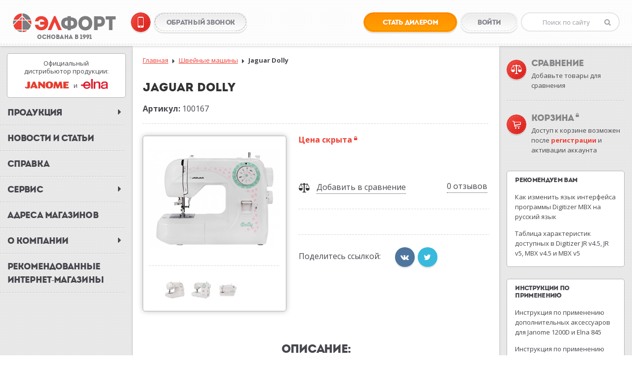

--- FILE ---
content_type: text/html; charset=UTF-8
request_url: https://www.elfort.kz/sewing-machines/jaguar-dolly.htm
body_size: 14276
content:
<!DOCTYPE html>
<html>
	<head>
		<meta charset="utf-8">
		<meta http-equiv="X-UA-Compatible" content="IE=edge">
		<meta name="viewport" content="width=device-width, initial-scale=1">
		<meta content='true' name='HandheldFriendly'/>
		<meta content='width' name='MobileOptimized'/>
		<meta content='yes' name='apple-mobile-web-app-capable'/>
		<meta name="format-detection" content="telephone=no">
		<meta http-equiv="x-ua-compatible" content="IE=11" >
		<meta name="SKYPE_TOOLBAR" content="SKYPE_TOOLBAR_PARSER_COMPATIBLE" />

		<title>Электромеханическая швейная машина Jaguar Dolly. Каталог товаров компании ЭЛФОРТ</title>
                 <meta name="keywords" content="Jaguar Dolly купить, Jaguar Dolly инструкция, Jaguar Dolly отзывы, Jaguar Dolly цена, электромеханическая швейная машина Jaguar Dolly" />
                 <meta name="description" content="Электромеханическая швейная машина Jaguar Dolly по выгодным ценам в компании ЭЛФОРТ" />
                 <meta property="og:title" content="Электромеханическая швейная машина Jaguar Dolly. Каталог товаров компании ЭЛФОРТ"/>
                 <meta property="og:type" content="website" />
                 <meta property="og:url" content="http://www.elfort.kz/sewing-machines/jaguar-dolly.htm" />
                 <meta property="og:description" content="Электромеханическая швейная машина, горизонтальный челнок, 15 швейных операций (рабочие, оверлочные, декоративные, трикотажные строчки; петля-полуавтомат), встроенный нитеобрезатель, встроенный нитевдеватель, рычаг обратного хода, свободный рукав, мягкий чехол."/>



               <meta property="og:image" content="http://www.elfort.kz/modules/pages/pictures/300x300/jaguar-dolly_3678.jpg"/>
		<link rel="shortcut icon" href="/favicon.ico" type="image/x-icon">

		<link rel="apple-touch-icon" sizes="57x57" href="/apple-touch-icon-57x57.png">
		<link rel="apple-touch-icon" sizes="60x60" href="/apple-touch-icon-60x60.png">
		<link rel="apple-touch-icon" sizes="72x72" href="/apple-touch-icon-72x72.png">
		<link rel="apple-touch-icon" sizes="76x76" href="/apple-touch-icon-76x76.png">
		<link rel="apple-touch-icon" sizes="114x114" href="/apple-touch-icon-114x114.png">
		<link rel="apple-touch-icon" sizes="120x120" href="/apple-touch-icon-120x120.png">
		<link rel="apple-touch-icon" sizes="144x144" href="/apple-touch-icon-144x144.png">
		<link rel="apple-touch-icon" sizes="152x152" href="/apple-touch-icon-152x152.png">
		<link rel="apple-touch-icon" sizes="180x180" href="/apple-touch-icon-180x180.png">
		<link rel="icon" type="image/png" href="/favicon-32x32.png" sizes="32x32">
		<link rel="icon" type="image/png" href="/android-chrome-192x192.png" sizes="192x192">
		<link rel="icon" type="image/png" href="/favicon-96x96.png" sizes="96x96">
		<link rel="icon" type="image/png" href="/favicon-16x16.png" sizes="16x16">
		<meta name="apple-mobile-web-app-title" content="Elfort">
		<meta name="application-name" content="Elfort">
		<meta name="msapplication-TileColor" content="#da532c">
		<meta name="theme-color" content="#ffffff">


		<link href='https://fonts.googleapis.com/css?family=Open+Sans:400,400italic,600,600italic,700,700italic&subset=latin,cyrillic-ext' rel='stylesheet' type='text/css'>

		<style>
			.empty_dropdown	.caret,
            .empty_dropdown .dropdown-menu {
                display: none !important;
            }

			@media (max-width: 1365px) {
				.callback.open.empty_dropdown .dropdown-menu {
					display: block !important;
				}
			}
			@media (max-width: 766px) {
				.callback.open.empty_dropdown .dropdown-menu {
					display: none !important;
				}
			}
        </style>

		<link rel="stylesheet" property='stylesheet' href="/shared/site/css/elfort/jquery-ui.css" type="text/css" />
		<link rel="stylesheet" property='stylesheet' href="/shared/site/plugins/slick-1.5.7/slick/slick.css" type="text/css" />
		<link rel="stylesheet" property='stylesheet' href="/shared/site/plugins/slick-1.5.7/slick/slick-theme.css" type="text/css" />
		<link rel="stylesheet" property='stylesheet' href="/shared/site/plugins/prettyCheckable/prettyCheckable.min.css" type="text/css" />
		<link rel="stylesheet" property='stylesheet' href="/shared/site/plugins/toastr/toastr.css" type="text/css" />

		<!-- STYLES -->
		<link rel="stylesheet" property='stylesheet' href="/shared/site/css/elfort/style.css" type="text/css" />
        <link rel="stylesheet" property='stylesheet' href="/shared/site/css/elfort/other_style.css" type="text/css" />
        <link rel="stylesheet" property='stylesheet' href="/shared/site/css/blank.css" type="text/css" />
		<link href="/rss.xml" rel="alternate" type="application/atom+xml" title="Atom 2.0" />

		<!-- jQuery -->
		<script src="/shared/site/js/elfort/jquery.min.js"></script>
		<script>
			Number.prototype.formatMoney = function(places, symbol, thousand, decimal) {
                places = !isNaN(places = Math.abs(places)) ? places : 0;
				symbol = symbol !== undefined ? symbol : "";
				thousand = thousand || " ";
                decimal = decimal || " ";
				var number = this,
					negative = number < 0 ? "-" : "",
					i = parseInt(number = Math.abs(+number || 0).toFixed(places), 10) + "",
					j = (j = i.length) > 3 ? j % 3 : 0;
				return symbol + negative + (j ? i.substr(0, j) + thousand : "") + i.substr(j).replace(/(\d{3})(?=\d)/g, "$1" + thousand) + (places ? decimal + Math.abs(number - i).toFixed(places).slice(2) : "");
			};
		</script>

        <meta name="yandex-verification" content="c8a4827d01be788f" />

<!-- Yandex.Metrika counter -->

<script type="text/javascript" >
    (function (d, w, c) {
        (w[c] = w[c] || []).push(function() {
            try {
                w.yaCounter45832431 = new Ya.Metrika({
                    id:45832431,
                    clickmap:true,
                    trackLinks:true,
                    accurateTrackBounce:true,
                    webvisor:true
                });
            } catch(e) { }
        });

        var n = d.getElementsByTagName("script")[0],
            s = d.createElement("script"),
            f = function () { n.parentNode.insertBefore(s, n); };
        s.type = "text/javascript";
        s.async = true;
        s.src = "https://mc.yandex.ru/metrika/watch.js";

        if (w.opera == "[object Opera]") {
            d.addEventListener("DOMContentLoaded", f, false);
        } else { f(); }
    })(document, window, "yandex_metrika_callbacks");
</script>
<noscript><div><img src="https://mc.yandex.ru/watch/45832431" style="position:absolute; left:-9999px;" alt="" /></div></noscript>

<!-- /Yandex.Metrika counter -->
        <!-- Google Analytics -->

<script>
  (function(i,s,o,g,r,a,m){i['GoogleAnalyticsObject']=r;i[r]=i[r]||function(){
  (i[r].q=i[r].q||[]).push(arguments)},i[r].l=1*new Date();a=s.createElement(o),
  m=s.getElementsByTagName(o)[0];a.async=1;a.src=g;m.parentNode.insertBefore(a,m)
  })(window,document,'script','https://www.google-analytics.com/analytics.js','ga');

  ga('create', 'UA-35803439-8', 'auto');
  ga('send', 'pageview');

</script>

<!-- /Google Analytics -->
	</head>
	<body class="view-1440" >

		<div style="display: none;">
			<!--seo!-->
<div class="seo">
    <div class="article">
            </div>
</div>
<!--seo!-->		</div>


	<div class="preload_block" style="position: fixed; top: 0px; left: 0px; width: 100%; height: 100%; z-index: 10000; display: block; background: rgb(255, 255, 255);"></div>

	<!--header!-->
				<header>
					<div class="container full_container">
						<div class="row">
							<div class="col-xs-6 header_col">
								<div class="logo">
									<a href="/">
										<img src="/shared/site/images/elfort/logo.svg" width="210" height="41" title="Elfort" alt="Elfort">
										<div class="logo_text">основана в 1991</div>
									</a>
								</div>
								<div class="callback  ">
									<p id="callback" class="dropdown_link" data-toggle="dropdown">
										<a href="javascript:;" class="round_btn"><i class="smartphone-icon"></i></a>
										<span class="dropdown_caption">+7 (771) 993-09-29</span>
										<span class="caret"></span>
									</p>
									<ul class="dropdown-menu" aria-labelledby="callback">
										<span class="arrow top_direction"></span>
                                        <div class="callback_container">
																						<p><a href="tel:+7 (771) 993-09-29">+7 (771) 993-09-29</a></p>
	                                        											<p><a href="tel:+7 (771) 993-09-39">+7 (771) 993-09-39</a></p>
	                                                                                </div>
									</ul>
								</div>
								<a class="feedback_btn" href="#" data-toggle="modal" data-target="#callbackModal" >
									<span class="btn_text">Обратный звонок</span>
									<i class="telephone-icon"></i>
								</a>
							</div>
							<div class="col-xs-6 header_col">
								<!--user_panel!-->
								<div class="user_panel">


									                                        <a href="/stat-dilerom/" class="reg_btn">
                                            <span class="btn_text">Стать дилером</span>
                                            <i class="admin-icon"></i>
                                        </a>
										<a href="#" data-toggle="modal" data-target="#loginModal" class="auth_btn">
											<span class="btn_text">войти</span>
											<i class="login-icon"></i>
										</a>
																	</div>
								<!--user_panel!-->
								<div class="search">
									<form action="/rezultaty-poiska/" method="get">
										<input id="search_input" name="q" autocomplete="off" type="text" placeholder="Поиск по сайту">
										<button class="search_bt" type="submit"><i class="fa fa-search"></i></button>
									</form>
									<div id="liveSearch" class="liveSearch">
										<span class="arrow top_direction"></span>
										<div class="liveSearchContainer">

										</div>
									</div>
								</div>
							</div>
						</div>
					</div>
				</header>
				<!--header!-->

				<!--mobile_header!-->
				<div class="mobile_header">
					<div class="container full_container">
						<div class="row">
							<div class="col-xs-4 mob_header_col">
								<div class="mobile_logo">
									<a href="/">
										<img src="/shared/site/images/elfort/logo.svg" width="190" height="37" title="Elfort" alt="Elfort">
										<div class="logo_text">основана в 1991</div>
									</a>
								</div>
							</div>
							<div class="col-xs-5 mob_header_col">
								<a id="mobile_compare" data-dropdown onclick="DropDown.toggle( $(this),$('#compare_dropdown'),'bottom' );" class="action_icon get_compare">
									 <i class="compare-icon"></i>
								</a>
								<a data-dropdown onclick="showBasket($(this));" class="action_icon">
									<i class="cart-icon"></i>
								</a>
							</div>
							<div class="col-xs-3 mob_header_col">
								<a data-dropdown onclick="DropDown.toggle( $(this),$('#menu_dropdown'),'bottom' );" class="action_icon">
									<i class="fa fa-reorder"></i>
								</a>
							</div>
						</div>
					</div>
				</div>
				<!--mobile_header!-->

	<!--ALL_HEADER!-->
	<div class="all_header">

		<div class="all page_column">

		<!--left_column!-->
<div id="left_column" class="left_column page_column">
	<div class="info_banner_container">
    <div class="info_banner" data-toggle="tooltip" data-placement="right" data-original-title="На территории Республики Казахстан">
        <div class="info_banner_header">
            <p>
                Официальный <br> дистрибьютор продукции:
            </p>
        </div>
        <div class="info_banner_footer">
            <p>
                <img class="first" src="/shared/site/images/elfort/janome-logo.svg" width="90" height="15" alt="janome" title="janome" />
                <span>и</span>
                <img class="last" src="/shared/site/images/elfort/elna-logo.svg" width="55" height="20" alt="elna" title="elna" />
            </p>
        </div>
    </div>
</div>
	<!--menu!-->
<div class="menu">
	<ul class="menu_list">
						 <li class="menu_child is_hover">
					 <a class="menu_link"><span
							 class="menu_link_text">Продукция</span>
						 <i class="fa fa-caret-right"></i><span
							 class="arrow left_direction"></span></a>
					 <div class="submenu">
    <div class="submenu_edit_desc">
        <div class="submenu_desc_container">
            <p>Выберите разделы, которые вы бы<br> хотели видеть в меню «Продукция»</p>
            <a href="javascript:;" class="close_btn"></a>
        </div>
    </div>
    <form name="menu1072">
    <ul class="submenu_list">
                                        <li class="submenu_child ">
                    <a class="submenu_link "
                                             href="/sales-leaders.htm"
                     >
                        <div class="submenu_table">
                            <div class="submenu_cell image">
                                <img class="submenu_link_img" src="/modules/pages/pictures/58x38/lidery-prodazh_katalog-tovarov_ico_3978.png">
                            </div>
                            <div class="submenu_cell">
                                <span class="submenu_link_text">Лидеры продаж</span>
                            </div>
                        </div>
                    </a>
                    <div class="check_label">
                        <input id="sub-0-0" type="checkbox" name="show_menu[]" value="3978"  data-label="Лидеры продаж">
                    </div>
                </li>
                                                                    <li class="submenu_child ">
                    <a class="submenu_link "
                                             href="/new-products.htm"
                     >
                        <div class="submenu_table">
                            <div class="submenu_cell image">
                                <img class="submenu_link_img" src="/modules/pages/pictures/58x38/novinki_katalog-tovarov_ico_3977.png">
                            </div>
                            <div class="submenu_cell">
                                <span class="submenu_link_text">Новинки</span>
                            </div>
                        </div>
                    </a>
                    <div class="check_label">
                        <input id="sub-0-1" type="checkbox" name="show_menu[]" value="3977"  data-label="Новинки">
                    </div>
                </li>
                                                                <li class="submenu_child is_hover_2 ">

                <a class="submenu_link  " >
                    <div class="submenu_table">
                        <div class="submenu_cell image">
                            <img class="submenu_link_img" src="/modules/pages/pictures/58x38/prom-sew_ico_44981569320278.jpg">
                        </div>
                        <div class="submenu_cell">
                            <span class="submenu_link_text">Промышленное швейное оборудование</span>
                        </div>
                    </div>
                    <i class="fa fa-caret-right"></i>
                </a>
                <span class="arrow left_direction"></span>
                <div class="check_label check_label_edit">
                    <input id="sub-0-2"  type="checkbox" name="show_menu[]" value="4498" data-label="Промышленное швейное оборудование">
                </div>
                <div class="submenu_sub">
                    <ul class="submenu_list">
                        
                                                            <li class="submenu_child ">
                                    <a class="submenu_link  "
                                                                             href="/shuttle-stitch-machines/"
                                     >
                                       <div class="submenu_table">
                                            <div class="submenu_cell image">
                                                <img class="submenu_link_img" src="/modules/pages/pictures/58x38/shuttle-stitch-machines_ico_44991569320362.jpg">
                                            </div>
                                            <div class="submenu_cell">
                                                <span class="submenu_link_text">Машины челночного стежка</span>
                                            </div>
                                        </div>
                                    </a>
                                    <div class="check_label">
                                        <input id="sub-0-2-0"  type="checkbox" name="show_menu[]" value="4499" data-label="Машины челночного стежка">
                                    </div>
                                </li>
                                                     
                                                            <li class="submenu_child ">
                                    <a class="submenu_link  "
                                                                             href="/prom-overlocks/"
                                     >
                                       <div class="submenu_table">
                                            <div class="submenu_cell image">
                                                <img class="submenu_link_img" src="/modules/pages/pictures/58x38/prom-overlocks_ico_45001569320725.jpg">
                                            </div>
                                            <div class="submenu_cell">
                                                <span class="submenu_link_text">Промышленные оверлоки и распошивальные машины</span>
                                            </div>
                                        </div>
                                    </a>
                                    <div class="check_label">
                                        <input id="sub-0-2-1"  type="checkbox" name="show_menu[]" value="4500" data-label="Промышленные оверлоки и распошивальные машины">
                                    </div>
                                </li>
                                                     
                                                            <li class="submenu_child ">
                                    <a class="submenu_link  "
                                                                             href="/specialnye-mashiny/"
                                     >
                                       <div class="submenu_table">
                                            <div class="submenu_cell image">
                                                <img class="submenu_link_img" src="/modules/pages/pictures/58x38/specialnye-mashiny_ico_45511597932937.jpg">
                                            </div>
                                            <div class="submenu_cell">
                                                <span class="submenu_link_text">Специальные машины</span>
                                            </div>
                                        </div>
                                    </a>
                                    <div class="check_label">
                                        <input id="sub-0-2-2"  type="checkbox" name="show_menu[]" value="4551" data-label="Специальные машины">
                                    </div>
                                </li>
                                                                         </ul>
                </div>

            </li>
                                                            <li class="submenu_child is_hover_2 ">

                <a class="submenu_link  " >
                    <div class="submenu_table">
                        <div class="submenu_cell image">
                            <img class="submenu_link_img" src="/modules/pages/pictures/58x38/shveinaja-tehnika_ico_37781463409752.jpg">
                        </div>
                        <div class="submenu_cell">
                            <span class="submenu_link_text">Бытовая швейная техника</span>
                        </div>
                    </div>
                    <i class="fa fa-caret-right"></i>
                </a>
                <span class="arrow left_direction"></span>
                <div class="check_label check_label_edit">
                    <input id="sub-0-3"  type="checkbox" name="show_menu[]" value="3778" data-label="Бытовая швейная техника">
                </div>
                <div class="submenu_sub">
                    <ul class="submenu_list">
                        
                                                            <li class="submenu_child ">
                                    <a class="submenu_link  "
                                                                             href="/sewing-machines/"
                                     >
                                       <div class="submenu_table">
                                            <div class="submenu_cell image">
                                                <img class="submenu_link_img" src="/modules/pages/pictures/58x38/sewing-machines_ico_10731463409815.jpg">
                                            </div>
                                            <div class="submenu_cell">
                                                <span class="submenu_link_text">Швейные машины</span>
                                            </div>
                                        </div>
                                    </a>
                                    <div class="check_label">
                                        <input id="sub-0-3-0"  type="checkbox" name="show_menu[]" value="1073" data-label="Швейные машины">
                                    </div>
                                </li>
                                                     
                                                            <li class="submenu_child ">
                                    <a class="submenu_link  "
                                                                             href="/sewing-and-embroidery-machines/"
                                     >
                                       <div class="submenu_table">
                                            <div class="submenu_cell image">
                                                <img class="submenu_link_img" src="/modules/pages/pictures/58x38/sewing-and-embroidery-machines_ico_26331463410318.jpg">
                                            </div>
                                            <div class="submenu_cell">
                                                <span class="submenu_link_text">Швейно-вышивальные машины</span>
                                            </div>
                                        </div>
                                    </a>
                                    <div class="check_label">
                                        <input id="sub-0-3-1"  type="checkbox" name="show_menu[]" value="2633" data-label="Швейно-вышивальные машины">
                                    </div>
                                </li>
                                                     
                                                            <li class="submenu_child ">
                                    <a class="submenu_link  "
                                                                             href="/embroidery-machines/"
                                     >
                                       <div class="submenu_table">
                                            <div class="submenu_cell image">
                                                <img class="submenu_link_img" src="/modules/pages/pictures/58x38/embroidery-machines_ico_11191463410332.jpg">
                                            </div>
                                            <div class="submenu_cell">
                                                <span class="submenu_link_text">Вышивальные машины</span>
                                            </div>
                                        </div>
                                    </a>
                                    <div class="check_label">
                                        <input id="sub-0-3-2"  type="checkbox" name="show_menu[]" value="1119" data-label="Вышивальные машины">
                                    </div>
                                </li>
                                                     
                                                            <li class="submenu_child ">
                                    <a class="submenu_link  "
                                                                             href="/overlocks/"
                                     >
                                       <div class="submenu_table">
                                            <div class="submenu_cell image">
                                                <img class="submenu_link_img" src="/modules/pages/pictures/58x38/overlocks_ico_11201463410350.jpg">
                                            </div>
                                            <div class="submenu_cell">
                                                <span class="submenu_link_text">Оверлоки</span>
                                            </div>
                                        </div>
                                    </a>
                                    <div class="check_label">
                                        <input id="sub-0-3-3"  type="checkbox" name="show_menu[]" value="1120" data-label="Оверлоки">
                                    </div>
                                </li>
                                                                         </ul>
                </div>

            </li>
                                                            <li class="submenu_child is_hover_2 ">

                <a class="submenu_link  " >
                    <div class="submenu_table">
                        <div class="submenu_cell image">
                            <img class="submenu_link_img" src="/modules/pages/pictures/58x38/knitting-technique_ico_37971463491750.jpg">
                        </div>
                        <div class="submenu_cell">
                            <span class="submenu_link_text">Вязальная техника</span>
                        </div>
                    </div>
                    <i class="fa fa-caret-right"></i>
                </a>
                <span class="arrow left_direction"></span>
                <div class="check_label check_label_edit">
                    <input id="sub-0-4"  type="checkbox" name="show_menu[]" value="3797" data-label="Вязальная техника">
                </div>
                <div class="submenu_sub">
                    <ul class="submenu_list">
                        
                                                            <li class="submenu_child ">
                                    <a class="submenu_link  "
                                                                             href="/knitting-machines/"
                                     >
                                       <div class="submenu_table">
                                            <div class="submenu_cell image">
                                                <img class="submenu_link_img" src="/modules/pages/pictures/58x38/knitting-machines_ico_11221463491768.jpg">
                                            </div>
                                            <div class="submenu_cell">
                                                <span class="submenu_link_text">Вязальные машины</span>
                                            </div>
                                        </div>
                                    </a>
                                    <div class="check_label">
                                        <input id="sub-0-4-0"  type="checkbox" name="show_menu[]" value="1122" data-label="Вязальные машины">
                                    </div>
                                </li>
                                                     
                                                            <li class="submenu_child ">
                                    <a class="submenu_link  "
                                                                             href="/accessories-for-knitting-machines/"
                                     >
                                       <div class="submenu_table">
                                            <div class="submenu_cell image">
                                                <img class="submenu_link_img" src="/modules/pages/pictures/58x38/accessories-for-knitting-machines_ico_11231463491781.jpg">
                                            </div>
                                            <div class="submenu_cell">
                                                <span class="submenu_link_text">Аксессуары для вязальных машин</span>
                                            </div>
                                        </div>
                                    </a>
                                    <div class="check_label">
                                        <input id="sub-0-4-1"  type="checkbox" name="show_menu[]" value="1123" data-label="Аксессуары для вязальных машин">
                                    </div>
                                </li>
                                                                         </ul>
                </div>

            </li>
                                                            <li class="submenu_child is_hover_2 ">

                <a class="submenu_link  " >
                    <div class="submenu_table">
                        <div class="submenu_cell image">
                            <img class="submenu_link_img" src="/modules/pages/pictures/58x38/organ-needles_ico_41011463495229.jpg">
                        </div>
                        <div class="submenu_cell">
                            <span class="submenu_link_text">Иглы ORGAN</span>
                        </div>
                    </div>
                    <i class="fa fa-caret-right"></i>
                </a>
                <span class="arrow left_direction"></span>
                <div class="check_label check_label_edit">
                    <input id="sub-0-5"  type="checkbox" name="show_menu[]" value="4101" data-label="Иглы ORGAN">
                </div>
                <div class="submenu_sub">
                    <ul class="submenu_list">
                        
                                                            <li class="submenu_child ">
                                    <a class="submenu_link  "
                                                                             href="/needles-for-household-machines/"
                                     >
                                       <div class="submenu_table">
                                            <div class="submenu_cell image">
                                                <img class="submenu_link_img" src="/modules/pages/pictures/58x38/igly-organ_ico_12061463410547.jpg">
                                            </div>
                                            <div class="submenu_cell">
                                                <span class="submenu_link_text">Иглы для бытовых машин</span>
                                            </div>
                                        </div>
                                    </a>
                                    <div class="check_label">
                                        <input id="sub-0-5-0"  type="checkbox" name="show_menu[]" value="1206" data-label="Иглы для бытовых машин">
                                    </div>
                                </li>
                                                     
                                                            <li class="submenu_child ">
                                    <a class="submenu_link  "
                                                                             href="/organ-needles/promyshlennye-igly-organ.htm"
                                     >
                                       <div class="submenu_table">
                                            <div class="submenu_cell image">
                                                <img class="submenu_link_img" src="/modules/pages/pictures/58x38/promyshlennye-igly_ico_41021463495219.jpg">
                                            </div>
                                            <div class="submenu_cell">
                                                <span class="submenu_link_text">Промышленные иглы Organ</span>
                                            </div>
                                        </div>
                                    </a>
                                    <div class="check_label">
                                        <input id="sub-0-5-1"  type="checkbox" name="show_menu[]" value="4102" data-label="Промышленные иглы Organ">
                                    </div>
                                </li>
                                                                         </ul>
                </div>

            </li>
                                                                <li class="submenu_child ">
                    <a class="submenu_link "
                                             href="/scissors/"
                     >
                        <div class="submenu_table">
                            <div class="submenu_cell image">
                                <img class="submenu_link_img" src="/modules/pages/pictures/58x38/nozhnicy_ico_12081463492173.jpg">
                            </div>
                            <div class="submenu_cell">
                                <span class="submenu_link_text">Ножницы</span>
                            </div>
                        </div>
                    </a>
                    <div class="check_label">
                        <input id="sub-0-6" type="checkbox" name="show_menu[]" value="1208"  data-label="Ножницы">
                    </div>
                </li>
                                                                    <li class="submenu_child ">
                    <a class="submenu_link "
                                             href="/mannequins/"
                     >
                        <div class="submenu_table">
                            <div class="submenu_cell image">
                                <img class="submenu_link_img" src="/modules/pages/pictures/58x38/mannequins_ico_12021463410431.jpg">
                            </div>
                            <div class="submenu_cell">
                                <span class="submenu_link_text">Манекены</span>
                            </div>
                        </div>
                    </a>
                    <div class="check_label">
                        <input id="sub-0-7" type="checkbox" name="show_menu[]" value="1202"  data-label="Манекены">
                    </div>
                </li>
                                    </ul>
    </form>
            <div class="submenu_footer">
            <button type="button"
                                      data-toggle="tooltip" data-placement="right" title="Доступ возможен после регистрации и активации аккаунта"
                                      class="setting_menu">Настроить меню
                                <i class="fa fa-lock lock_icon"></i>
                            </button>
        </div>
        <div class="submenu_footer submenu_footer_edit">
            <button type="button" class="erase_btn">Очистить</button>
            <button type="button" class="save_btn">Сохранить</button>
        </div>
    </div>
				 </li>
			 				 <li class="menu_child">
					 <a class="menu_link"
					 						href="/news-and-articles/"
					 >
						<span class="menu_link_text">Новости и статьи</span></a>
				 </li>
			 				 <li class="menu_child">
					 <a class="menu_link"
					 						href="/help/"
					 >
						<span class="menu_link_text">Справка</span></a>
				 </li>
			 				 <li class="menu_child is_hover">
					 <a class="menu_link"><span
							 class="menu_link_text">Сервис</span>
						 <i class="fa fa-caret-right"></i><span
							 class="arrow left_direction"></span></a>
					 <div class="submenu">
    <div class="submenu_edit_desc">
        <div class="submenu_desc_container">
            <p>Выберите разделы, которые вы бы<br> хотели видеть в меню «Продукция»</p>
            <a href="javascript:;" class="close_btn"></a>
        </div>
    </div>
    <form name="menu1074">
    <ul class="submenu_list">
                                        <li class="submenu_child ">
                    <a class="submenu_link "
                                             href="/service/instructions/"
                     >
                        <div class="submenu_table">
                            <div class="submenu_cell image">
                                <img class="submenu_link_img" src="/modules/pages/pictures/58x38/instructions_ico_11011464340736.png">
                            </div>
                            <div class="submenu_cell">
                                <span class="submenu_link_text">Инструкции</span>
                            </div>
                        </div>
                    </a>
                    <div class="check_label">
                        <input id="sub-3-0" type="checkbox" name="show_menu[]" value="1101"  data-label="Инструкции">
                    </div>
                </li>
                                                                    <li class="submenu_child ">
                    <a class="submenu_link "
                                             href="/service/certificates.htm"
                     >
                        <div class="submenu_table">
                            <div class="submenu_cell image">
                                <img class="submenu_link_img" src="/modules/pages/pictures/58x38/certificates_ico_42561472135299.png">
                            </div>
                            <div class="submenu_cell">
                                <span class="submenu_link_text">Сертификаты</span>
                            </div>
                        </div>
                    </a>
                    <div class="check_label">
                        <input id="sub-3-1" type="checkbox" name="show_menu[]" value="4256"  data-label="Сертификаты">
                    </div>
                </li>
                                                                    <li class="submenu_child ">
                    <a class="submenu_link "
                                             href="/service/service-centers.htm"
                     >
                        <div class="submenu_table">
                            <div class="submenu_cell image">
                                <img class="submenu_link_img" src="/modules/pages/pictures/58x38/service-centers_ico_41391464101293.png">
                            </div>
                            <div class="submenu_cell">
                                <span class="submenu_link_text">Сервисные центры</span>
                            </div>
                        </div>
                    </a>
                    <div class="check_label">
                        <input id="sub-3-2" type="checkbox" name="show_menu[]" value="4139"  data-label="Сервисные центры">
                    </div>
                </li>
                                    </ul>
    </form>
    </div>
				 </li>
			 				 <li class="menu_child">
					 <a class="menu_link"
					 						href="/shops/"
					 >
						<span class="menu_link_text">Адреса магазинов</span></a>
				 </li>
			 				 <li class="menu_child is_hover">
					 <a class="menu_link"><span
							 class="menu_link_text">О компании</span>
						 <i class="fa fa-caret-right"></i><span
							 class="arrow left_direction"></span></a>
					 <div class="submenu">
    <div class="submenu_edit_desc">
        <div class="submenu_desc_container">
            <p>Выберите разделы, которые вы бы<br> хотели видеть в меню «Продукция»</p>
            <a href="javascript:;" class="close_btn"></a>
        </div>
    </div>
    <form name="menu1078">
    <ul class="submenu_list">
                                        <li class="submenu_child ">
                    <a class="submenu_link "
                                             href="/about-company/about-us.htm"
                     >
                        <div class="submenu_table">
                            <div class="submenu_cell image">
                                <img class="submenu_link_img" src="/modules/pages/pictures/58x38/about-us_ico_10841464101259.png">
                            </div>
                            <div class="submenu_cell">
                                <span class="submenu_link_text">О нас</span>
                            </div>
                        </div>
                    </a>
                    <div class="check_label">
                        <input id="sub-5-0" type="checkbox" name="show_menu[]" value="1084"  data-label="О нас">
                    </div>
                </li>
                                                                    <li class="submenu_child ">
                    <a class="submenu_link "
                                             href="/about-company/contacts.htm"
                     >
                        <div class="submenu_table">
                            <div class="submenu_cell image">
                                <img class="submenu_link_img" src="/modules/pages/pictures/58x38/contacts_ico_10871464101211.png">
                            </div>
                            <div class="submenu_cell">
                                <span class="submenu_link_text">Контакты</span>
                            </div>
                        </div>
                    </a>
                    <div class="check_label">
                        <input id="sub-5-1" type="checkbox" name="show_menu[]" value="1087"  data-label="Контакты">
                    </div>
                </li>
                                    </ul>
    </form>
    </div>
				 </li>
			 				 <li class="menu_child">
					 <a class="menu_link"
					 						href="/inet-shops.htm"
					 >
						<span class="menu_link_text">Рекомендованные интернет-магазины</span></a>
				 </li>
			 	</ul>
</div>
<!--menu!-->
</div>
<!--left_column!-->
		<!--right_column!-->
<div id="right_column" class="right_column page_column">
	<div class="column_container">

		<!--user_dock!-->
		<div class="user_dock">

			<div class="right_column_fixed">

				<!--compare!-->
				<div id="compare" class="compare">
                <div data-dropdown class="get_compare locked" onclick="DropDown.toggle( $(this),$('#compare_dropdown'),'left' );">
                    <!-- <span class="action_icon" style="box-shadow: none; background: url('/shared/site/images/elfort/icons/compare.png'); background-size: contain;"><i class="compare-icon"></i>!</span> -->
                    <span class="action_icon"><i class="compare-icon"></i></span>
                    <span class="action_title">Сравнение</span>
                   <!-- <i class="fa fa-lock lock_icon"></i>-->
                    <div class="action_desc locked_desc">
                        <p>Добавьте товары для сравнения</p>
                    </div>
                    <div class="action_desc goods_exist default_desc">
                        <p>0 товаров</p>
                    </div>
                </div>
            </div>
				<!--compare!-->

				<!--basket!-->
				<div id="basket" class="basket">
					<div data-dropdown class="get_basket locked empty " onclick="showBasket($(this));">
						<span class="action_icon"><i class="cart-icon"></i></span>
						<span class="action_title">Корзина</span>
						<i class="fa fa-lock lock_icon"></i>
						<div class="action_desc locked_desc">
							<p>Доступ к корзине возможен после <span class="get_reg">регистрации</span> и активации аккаунта</p>
						</div>
						<div class="action_desc default_desc">
	                        <div class="basket_block" style='display:none' >
	                            <p><span class="count_in_bask">0</span> товаров</p>
	                            <p>на сумму:</p>
	                            <p class="price"><span class="price_in_bask"> ― </span> <span class="tenge-rub">тг.</span></p>
	                        </div>
	                        <div class="basket_block_empty" style='display:block'>
	                              Корзина пуста
	                        </div>
						</div>
					</div>
				</div>
				<!--basket!-->

				<!--tablet_tooltip!-->
				<div class="tablet_tooltip">
					<a href="javascript:;" data-dropdown onclick="DropDown.toggle( $(this),$('#tooltip_dropdown'),'left' );" class="action_icon"><i class="fa fa-info"></i></a>
				</div>
				<!--tablet_tooltip!-->

			</div>

			<!--tooltip_container!-->
			<div class="tooltip_container">
                    <div class="tooltip_item">
        <!--<a href="javascript:;" class="item_close" onclick="TooltipItem.remove($(this));"></a>!-->
        <p class="tooltip_title">Рекомендуем вам</p>
        <div class="tooltip_desc">
            <div class="tooltip_desc">

<p><a href="/content/kak-ustanovit-interfeis-programmy-digitizer-mbx-na-russkii-jazyk.htm">Как изменить язык интерфейса программы Digitizer MBX на русский язык</a></p>

<p><a href="/modules/pages/upload/files/pdf/digitizer-V5-features.pdf" target="_blank">Таблица характеристик доступных в Digitizer JR v4.5, JR v5, MBX v4.5 и MBX v5</a></p>
</div>        </div>
    </div>
    <div class="tooltip_item">
        <!--<a href="javascript:;" class="item_close" onclick="TooltipItem.remove($(this));"></a>!-->
        <p class="tooltip_title">Инструкции по применению</p>
        <div class="tooltip_desc">
            <div class="tooltip_desc">
<p><a href="/modules/pages/upload/files/pdf/instruction-janome-1200d-accessories.pdf" target="_blank">Инструкция по применению дополнительных аксессуаров для Janome 1200D и Elna 845</a></p>

<p><a href="/news-and-articles/dopolnitelnye-prisposoblenija-dlja-janome-cover-pro.htm">Инструкция по применению дополнительных приспособлений для Janome Cover Pro</a></p>

<p><a href="/news-and-articles/lapki-dlja-overlokov-janome.htm">Инструкция по применению лапок для оверлоков Janome</a></p>
</div>        </div>
    </div>
    <div class="tooltip_item">
        <!--<a href="javascript:;" class="item_close" onclick="TooltipItem.remove($(this));"></a>!-->
        <p class="tooltip_title">Каталоги в pdf</p>
        <div class="tooltip_desc">
            <div class="tooltip_desc">
<p><a href="/modules/pages/upload/files/pdf/catalog-janome-accessories.pdf" target="_blank">Каталог аксессуаров для швейных машин Janome</a></p>

<p><a href="/modules/pages/upload/files/pdf/catalog-kai.pdf" target="_blank">Каталог ножниц KAI</a></p>

<p><a href="/modules/pages/upload/files/pdf/catalog-premax.pdf" target="_blank">Каталог ножниц Premax</a></p>
</div>        </div>
    </div>
			</div>
			<!--tooltip_container!-->



		</div>
		<!--user_dock!-->

	</div>
</div>
<!--right_column!-->

			<div class="all_container">

				<!--menu_dropdown!-->
<div id="menu_dropdown" class="custom_dropdown menu_dropdown">
    <span class="arrow"></span>
    <div class="droprown_body">

        <div class="dropdown_block">
            <div class="dropdown callback  ">
                <p id="callback_mob" class="dropdown_link" data-toggle="dropdown">
                    <span class="dropdown_caption">+7 (771) 993-09-29</span>
                    <span class="caret"></span>
                </p>
                <ul class="dropdown-menu" aria-labelledby="callback_mob">
                    <span class="arrow top_direction"></span>
                	                    <p><a href="tel:+7 (771) 993-09-39">+7 (771) 993-09-39</a></p>
                                    </ul>
            </div>
        </div>

        <div class="menu_dropdown_head ">
            <div class="search">
                <form action="/rezultaty-poiska/" method="get">
                    <input name="q" type="text" placeholder="Поиск по сайту">
                    <button class="search_bt" type="submit"><i class="fa fa-search"></i></button>
                </form>
            </div>
            <!--user_panel!-->
            <div class="user_panel">
                                        <a href="/stat-dilerom/" class="reg_btn"><span class="btn_text">Стать дилером</span></a>
                	    <a href="javascript:;" onclick="$('#loginModal').modal('show')" class="auth_btn"><span class="btn_text">войти</span></a>
                	            </div>
            <!--user_panel!-->
        </div>

        <div class="info_banner_container">
    <div class="info_banner" data-toggle="tooltip" data-placement="top" data-original-title="На территории Республики Казахстан">
        <div class="info_banner_header">
            <p>
                Официальный <br> дистрибьютор продукции:
            </p>
        </div>
        <div class="info_banner_footer">
            <p>
                <img class="first" src="/shared/site/images/elfort/janome-logo.svg" width="90" height="15" alt="janome" title="janome" />
                <span>и</span>
                <img class="last" src="/shared/site/images/elfort/elna-logo.svg" width="55" height="20" alt="elna" title="elna" />
            </p>
        </div>
    </div>
</div>

        <!--menu!-->
        <div class="m_menu">
            <ul class="m_menu_list">
                                
                    <li class="m_menu_child">

                     <a href="javascript:;" onclick="MobileMenu.toggleSub($(this),'.m_sub');" class="m_link"><span class="m_link_text">Продукция</span></a>
                    <a href="javascript:;" onclick="MobileMenu.toggleSub($(this),'.m_sub');" class="m_toggle"><i class="fa fa-caret-down"></i></a>
                    <div class="m_sub">
                        <ul class="m_sub_list">
                                                                                                                  <li class="m_sub_child">
                                <a class="m_sub_link"
                                                                            href="/sales-leaders.htm"
                                    >
                                    <img class="m_sub_link_img" src="/modules/pages/pictures/55x38/lidery-prodazh_katalog-tovarov_ico_3978.png"> <span class="m_sub_link_text">Лидеры продаж</span></a>
                            </li>
                                                                                                                    <li class="m_sub_child">
                                <a class="m_sub_link"
                                                                            href="/new-products.htm"
                                    >
                                    <img class="m_sub_link_img" src="/modules/pages/pictures/55x38/novinki_katalog-tovarov_ico_3977.png"> <span class="m_sub_link_text">Новинки</span></a>
                            </li>
                                                                                                                    <li class="m_sub_child">
                                <a class="m_sub_link" onclick="MobileMenu.toggleSub($(this),'.m_sublast');" href="javascript:;"><img class="m_sub_link_img" src="/modules/pages/pictures/55x38/prom-sew_ico_44981569320278.jpg"> <span class="m_sub_link_text">Промышленное швейное оборудование</span></a>
                                <a href="javascript:;" onclick="MobileMenu.toggleSub($(this),'.m_sublast');" class="m_toggle"><i class="fa fa-caret-down"></i></a>
                                <div class="m_sublast">
                                    <ul class="m_sublast_list">
                                                                                                                                    <li class="m_sublast_child">
                                                    <a class="m_sublast_link"
                                                                                                                    href="/shuttle-stitch-machines/"
                                                        >
                                                        <img class="m_sublast_link_img" src="/modules/pages/pictures/55x38/shuttle-stitch-machines_ico_44991569320362.jpg"> <span class="m_sublast_link_text">Машины челночного стежка</span></a>
                                                </li>
                                                                                                                                    <li class="m_sublast_child">
                                                    <a class="m_sublast_link"
                                                                                                                    href="/prom-overlocks/"
                                                        >
                                                        <img class="m_sublast_link_img" src="/modules/pages/pictures/55x38/prom-overlocks_ico_45001569320725.jpg"> <span class="m_sublast_link_text">Промышленные оверлоки и распошивальные машины</span></a>
                                                </li>
                                                                                                                                    <li class="m_sublast_child">
                                                    <a class="m_sublast_link"
                                                                                                                    href="/specialnye-mashiny/"
                                                        >
                                                        <img class="m_sublast_link_img" src="/modules/pages/pictures/55x38/specialnye-mashiny_ico_45511597932937.jpg"> <span class="m_sublast_link_text">Специальные машины</span></a>
                                                </li>
                                                                            </ul>
                                </div>
                            </li>
                                                                                                                    <li class="m_sub_child">
                                <a class="m_sub_link" onclick="MobileMenu.toggleSub($(this),'.m_sublast');" href="javascript:;"><img class="m_sub_link_img" src="/modules/pages/pictures/55x38/shveinaja-tehnika_ico_37781463409752.jpg"> <span class="m_sub_link_text">Бытовая швейная техника</span></a>
                                <a href="javascript:;" onclick="MobileMenu.toggleSub($(this),'.m_sublast');" class="m_toggle"><i class="fa fa-caret-down"></i></a>
                                <div class="m_sublast">
                                    <ul class="m_sublast_list">
                                                                                                                                    <li class="m_sublast_child">
                                                    <a class="m_sublast_link"
                                                                                                                    href="/sewing-machines/"
                                                        >
                                                        <img class="m_sublast_link_img" src="/modules/pages/pictures/55x38/sewing-machines_ico_10731463409815.jpg"> <span class="m_sublast_link_text">Швейные машины</span></a>
                                                </li>
                                                                                                                                    <li class="m_sublast_child">
                                                    <a class="m_sublast_link"
                                                                                                                    href="/sewing-and-embroidery-machines/"
                                                        >
                                                        <img class="m_sublast_link_img" src="/modules/pages/pictures/55x38/sewing-and-embroidery-machines_ico_26331463410318.jpg"> <span class="m_sublast_link_text">Швейно-вышивальные машины</span></a>
                                                </li>
                                                                                                                                    <li class="m_sublast_child">
                                                    <a class="m_sublast_link"
                                                                                                                    href="/embroidery-machines/"
                                                        >
                                                        <img class="m_sublast_link_img" src="/modules/pages/pictures/55x38/embroidery-machines_ico_11191463410332.jpg"> <span class="m_sublast_link_text">Вышивальные машины</span></a>
                                                </li>
                                                                                                                                    <li class="m_sublast_child">
                                                    <a class="m_sublast_link"
                                                                                                                    href="/overlocks/"
                                                        >
                                                        <img class="m_sublast_link_img" src="/modules/pages/pictures/55x38/overlocks_ico_11201463410350.jpg"> <span class="m_sublast_link_text">Оверлоки</span></a>
                                                </li>
                                                                            </ul>
                                </div>
                            </li>
                                                                                                                    <li class="m_sub_child">
                                <a class="m_sub_link" onclick="MobileMenu.toggleSub($(this),'.m_sublast');" href="javascript:;"><img class="m_sub_link_img" src="/modules/pages/pictures/55x38/knitting-technique_ico_37971463491750.jpg"> <span class="m_sub_link_text">Вязальная техника</span></a>
                                <a href="javascript:;" onclick="MobileMenu.toggleSub($(this),'.m_sublast');" class="m_toggle"><i class="fa fa-caret-down"></i></a>
                                <div class="m_sublast">
                                    <ul class="m_sublast_list">
                                                                                                                                    <li class="m_sublast_child">
                                                    <a class="m_sublast_link"
                                                                                                                    href="/knitting-machines/"
                                                        >
                                                        <img class="m_sublast_link_img" src="/modules/pages/pictures/55x38/knitting-machines_ico_11221463491768.jpg"> <span class="m_sublast_link_text">Вязальные машины</span></a>
                                                </li>
                                                                                                                                    <li class="m_sublast_child">
                                                    <a class="m_sublast_link"
                                                                                                                    href="/accessories-for-knitting-machines/"
                                                        >
                                                        <img class="m_sublast_link_img" src="/modules/pages/pictures/55x38/accessories-for-knitting-machines_ico_11231463491781.jpg"> <span class="m_sublast_link_text">Аксессуары для вязальных машин</span></a>
                                                </li>
                                                                            </ul>
                                </div>
                            </li>
                                                                                                                    <li class="m_sub_child">
                                <a class="m_sub_link" onclick="MobileMenu.toggleSub($(this),'.m_sublast');" href="javascript:;"><img class="m_sub_link_img" src="/modules/pages/pictures/55x38/organ-needles_ico_41011463495229.jpg"> <span class="m_sub_link_text">Иглы ORGAN</span></a>
                                <a href="javascript:;" onclick="MobileMenu.toggleSub($(this),'.m_sublast');" class="m_toggle"><i class="fa fa-caret-down"></i></a>
                                <div class="m_sublast">
                                    <ul class="m_sublast_list">
                                                                                                                                    <li class="m_sublast_child">
                                                    <a class="m_sublast_link"
                                                                                                                    href="/needles-for-household-machines/"
                                                        >
                                                        <img class="m_sublast_link_img" src="/modules/pages/pictures/55x38/igly-organ_ico_12061463410547.jpg"> <span class="m_sublast_link_text">Иглы для бытовых машин</span></a>
                                                </li>
                                                                                                                                    <li class="m_sublast_child">
                                                    <a class="m_sublast_link"
                                                                                                                    href="/organ-needles/promyshlennye-igly-organ.htm"
                                                        >
                                                        <img class="m_sublast_link_img" src="/modules/pages/pictures/55x38/promyshlennye-igly_ico_41021463495219.jpg"> <span class="m_sublast_link_text">Промышленные иглы Organ</span></a>
                                                </li>
                                                                            </ul>
                                </div>
                            </li>
                                                                                                                    <li class="m_sub_child">
                                <a class="m_sub_link"
                                                                            href="/scissors/"
                                    >
                                    <img class="m_sub_link_img" src="/modules/pages/pictures/55x38/nozhnicy_ico_12081463492173.jpg"> <span class="m_sub_link_text">Ножницы</span></a>
                            </li>
                                                                                                                    <li class="m_sub_child">
                                <a class="m_sub_link"
                                                                            href="/mannequins/"
                                    >
                                    <img class="m_sub_link_img" src="/modules/pages/pictures/55x38/mannequins_ico_12021463410431.jpg"> <span class="m_sub_link_text">Манекены</span></a>
                            </li>
                            
                        </ul>
                    </div>
                </li>
                                                 <li class="m_menu_child">
                    <a class="m_link"
                                                    href="/news-and-articles/"
                        >
                       <span class="m_link_text">Новости и статьи</span></a>
                </li>
                                                <li class="m_menu_child">
                    <a class="m_link"
                                                    href="/help/"
                        >
                       <span class="m_link_text">Справка</span></a>
                </li>
                                
                    <li class="m_menu_child">

                     <a href="javascript:;" onclick="MobileMenu.toggleSub($(this),'.m_sub');" class="m_link"><span class="m_link_text">Сервис</span></a>
                    <a href="javascript:;" onclick="MobileMenu.toggleSub($(this),'.m_sub');" class="m_toggle"><i class="fa fa-caret-down"></i></a>
                    <div class="m_sub">
                        <ul class="m_sub_list">
                                                                                                                  <li class="m_sub_child">
                                <a class="m_sub_link"
                                                                            href="/service/instructions/"
                                    >
                                    <img class="m_sub_link_img" src="/modules/pages/pictures/55x38/instructions_ico_11011464340736.png"> <span class="m_sub_link_text">Инструкции</span></a>
                            </li>
                                                                                                                    <li class="m_sub_child">
                                <a class="m_sub_link"
                                                                            href="/service/certificates.htm"
                                    >
                                    <img class="m_sub_link_img" src="/modules/pages/pictures/55x38/certificates_ico_42561472135299.png"> <span class="m_sub_link_text">Сертификаты</span></a>
                            </li>
                                                                                                                    <li class="m_sub_child">
                                <a class="m_sub_link"
                                                                            href="/service/service-centers.htm"
                                    >
                                    <img class="m_sub_link_img" src="/modules/pages/pictures/55x38/service-centers_ico_41391464101293.png"> <span class="m_sub_link_text">Сервисные центры</span></a>
                            </li>
                            
                        </ul>
                    </div>
                </li>
                                                 <li class="m_menu_child">
                    <a class="m_link"
                                                    href="/shops/"
                        >
                       <span class="m_link_text">Адреса магазинов</span></a>
                </li>
                                
                    <li class="m_menu_child">

                     <a href="javascript:;" onclick="MobileMenu.toggleSub($(this),'.m_sub');" class="m_link"><span class="m_link_text">О компании</span></a>
                    <a href="javascript:;" onclick="MobileMenu.toggleSub($(this),'.m_sub');" class="m_toggle"><i class="fa fa-caret-down"></i></a>
                    <div class="m_sub">
                        <ul class="m_sub_list">
                                                                                                                  <li class="m_sub_child">
                                <a class="m_sub_link"
                                                                            href="/about-company/about-us.htm"
                                    >
                                    <img class="m_sub_link_img" src="/modules/pages/pictures/55x38/about-us_ico_10841464101259.png"> <span class="m_sub_link_text">О нас</span></a>
                            </li>
                                                                                                                    <li class="m_sub_child">
                                <a class="m_sub_link"
                                                                            href="/about-company/contacts.htm"
                                    >
                                    <img class="m_sub_link_img" src="/modules/pages/pictures/55x38/contacts_ico_10871464101211.png"> <span class="m_sub_link_text">Контакты</span></a>
                            </li>
                            
                        </ul>
                    </div>
                </li>
                                                 <li class="m_menu_child">
                    <a class="m_link"
                                                    href="/inet-shops.htm"
                        >
                       <span class="m_link_text">Рекомендованные интернет-магазины</span></a>
                </li>
                            </ul>
        </div>
        <!--menu!-->



        </div>
    </div>
    <!--menu_dropdown!-->

				<!--custom_dropdown!-->
<div id="compare_dropdown" class="custom_dropdown">
	<span class="arrow"></span>
	<div class="droprown_body">

		
	</div>
	<div class="dropdown_footer">
		<div class="left"><button onclick="DropDown.removeAllItem( $('[data-dropdown]'),$('#compare_dropdown') );" class="default_btn" type="button">Очистить</button></div>
		<div class="right"><a class="active_btn" href="/sravnenie.htm" style='display:none'>Сравнить товары</a></div>
		<div class="clear"></div>
	</div>
</div>
<!--custom_dropdown!-->
				<!--custom_dropdown!-->
<div id="basket_dropdown" class="custom_dropdown">
	<span class="arrow"></span>
	<div class="droprown_body">


	</div>
	<div class="dropdown_footer">
		<div class="basket_info">
			<div class="row">
				<div class="col-xs-6">
					<p class="basket_label">Итого:</p>
				</div>
				<div class="col-xs-6">
					<p class="basket_total"><span class="small_basket_price">0</span> <span class="tenge-rub">тг.</span></p>
				</div>
			</div>
			<div class="row">
				<div class="col-xs-6">
					<p class="basket_label">Скидка:</p>
				</div>
				<div class="col-xs-6">
					<p class="basket_total"><span class="small_basket_sale">0</span> <span class="tenge-rub">тг.</span></p>
				</div>
			</div>
			<div class="row">
				<div class="col-xs-6">
					<p class="basket_label"><strong>Итого со скидкой:</strong></p>
				</div>
				<div class="col-xs-6">
					<p class="basket_total"><strong><span class="small_basket_price_total">0</span> <span class="tenge-rub">тг.</span></strong></p>
				</div>
			</div>
		</div>
		<button class="active_btn" type="button" onclick="location.href = '/checkout.htm'">Оформить заказ</button>
	</div>
</div>
<!--custom_dropdown!-->
				<!--custom_dropdown!-->
<div id="tooltip_dropdown" class="custom_dropdown">
    <span class="arrow"></span>
    <div class="droprown_body">  
                     <div dropdown-item class="tooltip_item">
                <!--<a href="javascript:;" class="item_close" onclick="TooltipItem.remove($(this));"></a>!-->
                <p class="tooltip_title">Рекомендуем вам</p>
                <div class="tooltip_desc">
                    <div class="tooltip_desc">

<p><a href="/content/kak-ustanovit-interfeis-programmy-digitizer-mbx-na-russkii-jazyk.htm">Как изменить язык интерфейса программы Digitizer MBX на русский язык</a></p>

<p><a href="/modules/pages/upload/files/pdf/digitizer-V5-features.pdf" target="_blank">Таблица характеристик доступных в Digitizer JR v4.5, JR v5, MBX v4.5 и MBX v5</a></p>
</div>                </div>
            </div>
                    <div dropdown-item class="tooltip_item">
                <!--<a href="javascript:;" class="item_close" onclick="TooltipItem.remove($(this));"></a>!-->
                <p class="tooltip_title">Инструкции по применению</p>
                <div class="tooltip_desc">
                    <div class="tooltip_desc">
<p><a href="/modules/pages/upload/files/pdf/instruction-janome-1200d-accessories.pdf" target="_blank">Инструкция по применению дополнительных аксессуаров для Janome 1200D и Elna 845</a></p>

<p><a href="/news-and-articles/dopolnitelnye-prisposoblenija-dlja-janome-cover-pro.htm">Инструкция по применению дополнительных приспособлений для Janome Cover Pro</a></p>

<p><a href="/news-and-articles/lapki-dlja-overlokov-janome.htm">Инструкция по применению лапок для оверлоков Janome</a></p>
</div>                </div>
            </div>
                    <div dropdown-item class="tooltip_item">
                <!--<a href="javascript:;" class="item_close" onclick="TooltipItem.remove($(this));"></a>!-->
                <p class="tooltip_title">Каталоги в pdf</p>
                <div class="tooltip_desc">
                    <div class="tooltip_desc">
<p><a href="/modules/pages/upload/files/pdf/catalog-janome-accessories.pdf" target="_blank">Каталог аксессуаров для швейных машин Janome</a></p>

<p><a href="/modules/pages/upload/files/pdf/catalog-kai.pdf" target="_blank">Каталог ножниц KAI</a></p>

<p><a href="/modules/pages/upload/files/pdf/catalog-premax.pdf" target="_blank">Каталог ножниц Premax</a></p>
</div>                </div>
            </div>
            </div>
</div>
<!--custom_dropdown!-->
				<!-- Modal -->
<div class="modal fade" id="loginModal" tabindex="-1" role="dialog">
  <div class="modal-dialog small_modal" role="document">
	<div class="modal-content">

	  <div class="modal-header">
		<a class="modal_close" data-dismiss="modal" aria-label="Close"></a>
		<div class="modal-title">Вход на сайт</div>
	  </div>

	  <div class="modal-body">
		<div class="modal_form">
			<form name="login_form">
				<div class="modal_form_row login_error">
                </div>
                <div class="modal_form_row">
					<label>Электронная почта</label>
					<input type="email" name="email" autocomplete="off">
				</div>
				<div class="modal_form_row">
					<label>Пароль</label>
					<input type="password" name="password" autocomplete="off">
				</div>
				<div class="modal_form_btn">
					<div class="left">
						<button type="submit" class="active_btn">Войти</button>
					</div>
					<div class="right">
						<button type="button" class="forgot_pass_btn">Напомнить пароль</button>
					</div>
					<div class="clear"></div>
				</div>
			</form>
		</div>
	  </div>

	</div>
  </div>
</div>

<!-- Modal -->
<div class="modal fade" id="forgotPassModal" tabindex="-1" role="dialog">
  <div class="modal-dialog small_modal" role="document">
	<div class="modal-content">

	  <div class="modal-header">
		<a class="modal_close" data-dismiss="modal" aria-label="Close"></a>
		<div class="modal-title">Напоминание пароля</div>
	  </div>

	  <div class="modal-body">
		<div class="modal_form">
			<form name="forgot_pass_form">
				<div class="modal_form_row">
					<label>Электронная почта</label>
					<input type="email" name="email" autocomplete="off">
				</div>
				<div class="modal_form_text">
					<p>Введите адрес электронной почты, которую указывали при регистрации и мы вышлем вам инструкции по восстановлению пароля</p>
				</div>
				<div class="modal_form_btn">
					<div class="left">
						<button type="button" class="login_btn">Войти</button>
					</div>
					<div class="right">
						<button type="submit" class="forgot_pass_submit">Напомнить пароль</button>
					</div>
					<div class="clear"></div>
				</div>
			</form>
		</div>
	  </div>

	</div>
  </div>
</div>
<div class="modal fade" id="forgotPassModalSuccess" tabindex="-1" role="dialog">
  <div class="modal-dialog small_modal" role="document">
    <div class="modal-content">

      <div class="modal-header">
        <a class="modal_close" data-dismiss="modal" aria-label="Close"></a>
        <div class="modal-title">Напоминание пароля</div>
      </div>

      <div class="modal-body">
        <div class="modal_form">
                <div class="modal_form_text">
                </div>
                <div class="modal_form_btn">
                    <div class="right">
                        <button type="button" class="active_btn" onclick="jQuery('#forgotPassModalSuccess').modal('hide');">Закрыть</button>
                    </div>
                    <div class="clear"></div>
                </div>
        </div>
      </div>

    </div>
  </div>
</div>
				<!-- Modal -->
<div class="modal fade" id="callbackModal" tabindex="-1" role="dialog">
  <div class="modal-dialog small_modal" role="document">
	<div class="modal-content">

	  <div class="modal-header">
		<a class="modal_close" data-dismiss="modal" aria-label="Close"></a>
		<div class="modal-title">Обратный звонок</div>
	  </div>

	  <div class="modal-body">
		<div class="modal_form">
			<form name="callback_form">
				<div class="modal_form_row">
					<label>Ваше имя</label>
					<input type="text" name="name" autocomplete="off">
				</div>
				<div class="modal_form_row">
					<label>Номер телефона</label>
					<input type="tel" name="tel" autocomplete="off">
				</div>
				<div class="modal_form_row">
					<label>Комментарий</label>
					<textarea  name="comment" autocomplete="off"></textarea>
					<div class="clear"></div>
				</div>
				<div class="modal_form_btn">
					<button type="submit" class="active_btn">Отправить запрос</button>
				</div>
				<div class="modal_form_text">
                    <p>Мы перезвоним вам в ближайшее время или учтем ваше пожелание из комментария.<br><br>

Отправляя запрос, вы даете согласие на передачу и обработку своих персональных данных, а также на получение новостной
рассылки ЭЛФОРТ с помощью sms-уведомлений.</p>
                </div>
			</form>
			<div style="display:none" class="callback_form_success">
				<p style='text-align: center; padding: 40px 0'>Ваше сообщение отправлено</p>
			</div>
		</div>
	  </div>

	</div>
  </div>
</div>
				<!-- Modal -->
<div class="modal fade" id="addOtzivModal" tabindex="-1" role="dialog">
  <div class="modal-dialog middle_modal" role="document">
	<div class="modal-content">

	  <div class="modal-header">
		<a class="modal_close" data-dismiss="modal" aria-label="Close"></a>
		<div class="modal-title">Оставить отзыв</div>
	  </div>

	  <div class="modal-body">
		<div class="modal_form">
			<form name="add_otziv_form">

				<!--modal_overflow!-->
				<div class="modal_overflow">
                <input type="hidden" name="id_page" value="3678" />

					<div class="modal_form_row">
						<textarea  name="comment" autocomplete="off" placeholder="Ваш текст"></textarea>
						<div class="clear"></div>
					</div>
                    <input type="hidden" value=" " name="name">
                    <input type="hidden" value="" name="email">
                    <input type="hidden" value="/sewing-machines/jaguar-dolly.htm" name="link" >
					<!--<div class="modal_form_row">
						<input type="text" name="name" autocomplete="off" placeholder="Ваше имя">
					</div>
					<div class="modal_form_row">
						<input type="email" name="email" autocomplete="off" placeholder="Электронная почта">
					</div>-->
<!--
					<div class="modal_form_text">
						<p>Перед опубликованием ваш комментарий пройдет модерацию.</p>
					</div>
-->
				</div>
				<!--modal_overflow!-->

				<div class="modal_form_btn">
					<div class="left">
						<button type="submit" class="active_btn">Опубликовать</button>
					</div>
					<div class="right">
						<button type="button" data-dismiss="modal" class="default_btn">Отменить</button>
					</div>
					<div class="clear"></div>
				</div>
			</form>
		</div>
	  </div>

	</div>
  </div>
</div>

<!-- Modal -->
<div class="modal fade" id="answerOtzivModal" tabindex="-1" role="dialog" aria-labelledby="answerOtzivModal">
  <div class="modal-dialog middle_modal" role="document">
	<div class="modal-content">

	  <div class="modal-header">
		<a class="modal_close" data-dismiss="modal" aria-label="Close"></a>
		<div class="modal-title" id="answerOtzivModal">Ответить</div>
	  </div>

	  <div class="modal-body">
		<div class="modal_form">
			<form name="answer_otziv_form">
                <input type="hidden" name="id_page" value="3678" />
                <input type="hidden" name="parent_comm" value="" />

				<!--modal_overflow!-->
				<div class="modal_overflow">

					<div class="modal_otzov_item">
						<div class="otzov_item_head">
							<span class="user_name">Имя пользователя</span> - <span class="date">9 июн 2014</span>
						</div>
						<div class="otzov_item_body">
							<div class="article">
								
							</div>
						</div>
						<a style="display: none;" href="javascript:;" class="toggle_modal_otzov_item">
							<span class="show_text">Показать полный текст</span>
							<span class="hide_text">Скрыть полный текст</span>
						</a>
					</div>

					<div class="modal_form_row">
						<textarea  name="comment" autocomplete="off" placeholder="Ваш текст"></textarea>
						<div class="clear"></div>
					</div>
                    <input type="hidden" value="/sewing-machines/jaguar-dolly.htm" name="link" >
                    <input type="hidden" value=" " name="name">
                    <input type="hidden" value="" name="email">

<!--					<div class="modal_form_row">
						<input type="text" name="name" autocomplete="off" placeholder="Ваше имя">
					</div>
					<div class="modal_form_row">
						<input type="email" name="email" autocomplete="off" placeholder="Электронная почта">
					</div>
					<div class="modal_form_text">
						<p>Перед опубликованием ваш комментарий пройдет модерацию.</p>
					</div>-->
				</div>
				<!--modal_overflow!-->

				<div class="modal_form_btn">
					<div class="left">
						<button type="submit" class="active_btn">Опубликовать</button>
					</div>
					<div class="right">
						<button type="button" data-dismiss="modal" class="default_btn">Отменить</button>
					</div>
					<div class="clear"></div>
				</div>
			</form>
		</div>
	  </div>

	</div>
  </div>
</div>


<!--page!-->

<div class="page" itemscope itemtype="https://schema.org/Product">

    
	<!--breadcrumbs!-->
<div itemscope itemtype="https://data-vocabulary.org/Breadcrumb" class="breadcrumbs">
    <a itemprop="url" href="/" class='bread_menu_item'><span itemprop="title">Главная</span></a> <span class="bread_menu_arrow"></span> <a itemprop="url" href="/sewing-machines/" class='bread_menu_item'><span itemprop="title">Швейные машины</span></a> <span class="bread_menu_arrow"></span> <span class="bread_menu_item_last">Jaguar Dolly</span></div>
<!--breadcrumbs!-->

	<h1 itemprop="name">Jaguar Dolly</h1>

	<!--item page!-->
	<div class="item_page">

		<!--item_page_head!-->
		<div class="item_page_head">
			<div class="row">
				<div class="col-xs-6 item_page_head_left">
					<div class="item_articul"><strong>Артикул:</strong> 100167</div>
				</div>
				<div class="col-xs-6 item_page_head_right">
                                    </div>
			</div>
		</div>
		<!--item_page_head!-->

		<!--item_page_body!-->
		<div class="item_page_body">

			<!--item_page_row!-->
			<div class="row item_page_row">

				<div class="col-xs-6 item_page_gallery">
					<!--item_gallery_container!-->
					<div class="item_gallery_container">

						<div class="item_big_gallery">
							                                <a href="javascript:;" data-toggle="modal" data-target="#ItemPhotoModal">
                                    <img src="/modules/pages/pictures/365x317/jaguar-dolly_3678.jpg" alt="Jaguar Dolly" title="Jaguar Dolly">
                                </a>
                            						</div>

						                        <!--item_small_gallery!-->
						<div class="item_small_gallery_container">
							<div id="item_small_gallery" class="item_small_gallery list">
								<div class="row row-list">
								                                                                            <div class="item_small">
                                        <a href="javascript:;" class="" img_pic = '/modules/pages/pictures/280x210/jaguar-dolly_3678_1.jpg'>
                                            <div class="item_small_cell">
                                                <img src="/modules/pages/pictures/80x60/jaguar-dolly_3678_1.jpg" width="80" height="60">
                                            </div>
                                        </a>
                                    </div>
                                                                        <div class="item_small">
                                        <a href="javascript:;" class="" img_pic = '/modules/pages/pictures/280x210/jaguar-dolly_3678_2.jpg'>
                                            <div class="item_small_cell">
                                                <img src="/modules/pages/pictures/80x60/jaguar-dolly_3678_2.jpg" width="80" height="60">
                                            </div>
                                        </a>
                                    </div>
                                                                        <div class="item_small">
                                        <a href="javascript:;" class="" img_pic = '/modules/pages/pictures/280x210/jaguar-dolly_3678_3.jpg'>
                                            <div class="item_small_cell">
                                                <img src="/modules/pages/pictures/80x60/jaguar-dolly_3678_3.jpg" width="80" height="60">
                                            </div>
                                        </a>
                                    </div>
                                    								</div>
								<div class="list-control">
									<a data-oper="-1" class="list-nav list-prev grey" href="javascript:;"><i class="fa fa-angle-left"></i></a>
									<ul class="list-bullet"></ul>
									<a data-oper="+1" class="list-nav list-next grey" href="javascript:;"><i class="fa fa-angle-right"></i></a>
								</div>
							</div>
						</div>
						<!--item_small_gallery!-->
                        
					</div>
					<!--item_gallery_container!-->
				</div>

				<div class="col-xs-6 item_page_data">

                    <!--price_block!-->
					<div class="price_block">

                        <!--top!-->
						<div class="price_block_top clearfix">
							<div class="price_block_top_left">
                                                                <p class="item_price" data-toggle="tooltip" data-placement="bottom" title="Цена и возможность заказа товара станут доступны после регистрации и активации аккаунта">
                                      <span class="disabled_text">Цена скрыта</span>
                                      <i class='fa fa-lock lock_icon'></i>
                                  </p>
                              							</div>
							<div class="price_block_top_right">
															</div>
						</div>
                        <!--top!-->
                        
                        <!--bottom!-->
						<div class="price_block_bottom clearfix">
							<div class="price_block_bottom_left">
								<a class="toggle_compare " data-headline="Удалить из сравнения" href="javascript:;" data-id="3678" data-parent="1073">
									<i class="compare-black-icon"></i>
									<i class="fa fa-check-circle"></i>
									<span class="toggle_compare_text">Добавить в сравнение</span>
								</a>
							</div>
							<div class="price_block_bottom_right">
								<a href="#comments" class="item_otziv_count">0 отзывов</a>
							</div>
						</div>
                        <!--bottom!-->

					</div>
                    <!--price_block!-->

                    					<div class="files_block">

                        
                                                                                                </div>
                    

                    <div class="share">
						        <div class="share_headline">Поделитесь ссылкой:</div>
                        <div class="social">
                            <script type="text/javascript" src="//yastatic.net/es5-shims/0.0.2/es5-shims.min.js" charset="utf-8"></script>
<script type="text/javascript" src="//yastatic.net/share2/share.js" charset="utf-8" async="async"></script>
<div class="ya-share2" data-services="facebook,vkontakte,twitter,instagram" data-bare=""></div>

                        </div>
        					</div>

				</div>
			</div>
			<!--item_page_row!-->

		</div>
		<!--item_page_body!-->

		<!--item_page_footer!-->
		<div class="item_page_footer">

			                        
			<div class="item_harac">
				<div class="item_harac_headline">Описание:</div>
				<div class="article" itemprop="description">
					<p>Электромеханическая швейная машина Jaguar Dolly самая старшая модель из этой серии. С помощью встроенных строчек вы сможете не только сшить изделие, но и украсить его декоративными строчками, а в завершение выполнить нужное количество петель под пуговицу. С помощью встроенного нитевдевателя вы без труда заправите верхнюю нить, а благодаря яркому светодиодному освещению, вы не будите напрягать зрение при шитье.</p>				</div>
			</div>

			
                        <div class="item_harac">
                <div class="row item_harac_row">
                    <div class=" col-xs-6 item_harac_column">
                        <div class="pattern_container">
                            <div class="border_container">
                                <span class="top_border"></span>
                                <span class="right_border"></span>
                                <span class="bottom_border"></span>
                                <span class="left_border"></span>
                                <div class="item_harac_headline">Отличительные особенности:</div>
                                <div class="article">
                                    <ul>
	<li>15 швейных операций:
	<ul>
		<li>прямая строчка</li>
		<li>зигзаг</li>
		<li>эластичный зигзаг</li>
		<li>трикотажные строчки</li>
		<li>оверлочные строчки</li>
		<li>потайные строчки</li>
		<li>декоративные строчки</li>
		<li>петля-полуавтомат</li>
	</ul>
	</li>
	<li>Максимальная длина стежка - 4 мм</li>
	<li>Горизонтальный челнок</li>
	<li>Встроенный нитевдеватель</li>
	<li>Рычаг обратного хода</li>
	<li>Легко пристегивающаяся лапка</li>
	<li>Дополнительный подъем лапки</li>
	<li>Свободный рукав</li>
	<li>Отсек для хранения аксессуаров</li>
	<li>Производство Вьетнам</li>
</ul>                                </div>
                            </div>
                        </div>
                    </div>
                    <div class=" col-xs-6 item_harac_column">
                        <div class="pattern_container">
                            <div class="border_container">
                                <span class="top_border"></span>
                                <span class="right_border"></span>
                                <span class="bottom_border"></span>
                                <span class="left_border"></span>
                                <div class="item_harac_headline">Комплектация:</div>
                                <div class="article">
                                   <ul>
	<li>Универсальная лапка</li>
	<li>Рамка для полуавтоматической петли</li>
	<li>Лапка для вшивания молнии</li>
	<li>Лапка для потайной строчки</li>
	<li>Шпульки пластиковые 4 шт.(3 шт. и 1 в машине)</li>
	<li>Набор игл 3шт.</li>
	<li>Вспарыватель петель с щёточкой</li>
	<li>Ограничитель для катушки</li>
	<li>Дополнительный катушечный стержень</li>
	<li>Фетровая прокладка &ndash; 2 шт.</li>
	<li>Маслёнка с маслом</li>
	<li>Отвёртка малая</li>
	<li>Отвёртка-ключ</li>
	<li>Мягкий чехол</li>
</ul>                                </div>
                            </div>
                        </div>
                    </div>
                </div>
            </div>
            


			                        
		</div>
		<!--item_page_footer!-->

		        <!--dop_items!-->
				<!--dop_items!-->
        
		<!--otzivi!-->
		 <a name="comments"></a>
<div class="otzovi" itemprop="review" itemscope itemtype="https://schema.org/Review"><span name="comments"></span>

	<div class="otzovi_head">
		<div class="row otzovi_head_row">
			<div class="otzovi_head_left">
				<div class="otzovi_headline"><strong class="strong">Отзывы</strong> </div>
			</div>
            		</div>
	</div>
            <p style="text-align: center; padding: 30px 0 0 0">Возможность просматривать и добавлять отзывы доступна только для зарегистрированных пользователей.</p>
    
</div>
		<!--otzivi!-->

		


	</div>
	<!--item page!-->

</div>
<!--page!-->
<!--seo!-->
<div class="seo">
    <div class="article">
            </div>
</div>
<!--seo!-->
</div>
<!--ALL_CONTAINER!-->
</div>
<!--ALL!-->

<div class="empty_footer"></div>
</div>
<!--ALL_HEADER!-->

<!-- Modal -->
<div class="modal fade ItemPhotoModal" id="ItemPhotoModal" tabindex="-1" role="dialog">
  <div class="modal-dialog large_modal" role="document">
	<div class="modal-content">
		<a class="modal_close" data-dismiss="modal" aria-label="Close"></a>

		<!--ItemPhotoContainer!-->
		<div class="ItemPhotoContainer clearfix">
			<!--ItemPhotoGallery!-->
			<div class="ItemPhotoGallery">
				<div id="mainGallery" class="mainGallery">
                    <div>
                        <div class="mainGalleryItem">
                            <img src="/modules/pages/pictures/728x560/jaguar-dolly_3678.jpg" width="728" height="560">
                                                            <div class="mainGalleryCaption">
                                    <p>Электромеханическая швейная машина Jaguar Dolly</p>
                                </div>
                                                    </div>
                    </div>
                    

                                        <div>
                        <div class="mainGalleryItem">
                            <img src="/modules/pages/pictures/728x560/jaguar-dolly_3678_1.jpg">
                            <div class="mainGalleryCaption">
                                
                            </div>
                        </div>
                    </div>
                                        <div>
                        <div class="mainGalleryItem">
                            <img src="/modules/pages/pictures/728x560/jaguar-dolly_3678_2.jpg">
                            <div class="mainGalleryCaption">
                                
                            </div>
                        </div>
                    </div>
                                        <div>
                        <div class="mainGalleryItem">
                            <img src="/modules/pages/pictures/728x560/jaguar-dolly_3678_3.jpg">
                            <div class="mainGalleryCaption">
                                
                            </div>
                        </div>
                    </div>
                    				</div>
				<!--item_small_gallery!-->
				<div class="mainGallery_small">
					<div class="row item_small_row">
                        <div class="col-xs-2 item_small_column">
                            <div class="item_small">
                                <a href="javascript:;">
                                    <div class="item_small_cell">
                                        <img src="/modules/pages/pictures/53x43/jaguar-dolly_3678.jpg" width="53" height="43">
                                    </div>
                                </a>
                            </div>
                        </div>
                        												<div class="col-xs-2 item_small_column">
							<div class="item_small">
								<a href="javascript:;">
                                    <div class="item_small_cell">
									    <img src="/modules/pages/pictures/80x60/jaguar-dolly_3678_1.jpg" width="53" height="43">
                                    </div>
								</a>
							</div>
						</div>
												<div class="col-xs-2 item_small_column">
							<div class="item_small">
								<a href="javascript:;">
                                    <div class="item_small_cell">
									    <img src="/modules/pages/pictures/80x60/jaguar-dolly_3678_2.jpg" width="53" height="43">
                                    </div>
								</a>
							</div>
						</div>
												<div class="col-xs-2 item_small_column">
							<div class="item_small">
								<a href="javascript:;">
                                    <div class="item_small_cell">
									    <img src="/modules/pages/pictures/80x60/jaguar-dolly_3678_3.jpg" width="53" height="43">
                                    </div>
								</a>
							</div>
						</div>
											</div>
				</div>
				<!--item_small_gallery!-->
			</div>
			<!--ItemPhotoGallery!-->

			<!--ItemPhotoInfo!-->
			<div class="ItemPhotoInfo">
                				<div class="ItemPhotoInfoHeadline">Jaguar Dolly</div>
				<div class="item_articul">Артикул: 100167</div>

				<div class="ItemPhotoInfoPrice clearfix">
					<div class="ItemPhotoInfoPriceLeft">
                                                    <p class="item_price" data-toggle="tooltip" data-placement="bottom" title="Цена и возможность заказа товара станут доступны после регистрации и активации аккаунта">
                                <span class="disabled_text" style="font-size: 18px">Цена скрыта</span>
                                <i class='fa fa-lock lock_icon'></i>
                            </p>
                        					</div>
					<div class="ItemPhotoInfoPriceRight">
                                                <a  class="toggle_compare " data-parent="1073" data-id="3678">
							<i class="compare-black-icon"></i>
							<i class="fa fa-check-circle"></i>
						</a>

					</div>
				</div>

                
				<div class="share">
				<!--	<div class="share_headline">Поделитесь ссылкой:</div>-->
					<div class="social">
                                <div class="share_headline">Поделитесь ссылкой:</div>
                        <div class="social">
                            <script type="text/javascript" src="//yastatic.net/es5-shims/0.0.2/es5-shims.min.js" charset="utf-8"></script>
<script type="text/javascript" src="//yastatic.net/share2/share.js" charset="utf-8" async="async"></script>
<div class="ya-share2" data-services="facebook,vkontakte,twitter,instagram" data-bare=""></div>

                        </div>
        					</div>
				</div>


			</div>
			<!--ItemPhotoInfo!-->

		</div>
		<!--ItemPhotoContainer!-->

	</div>
  </div>
</div>
<!--FOOTER!-->

 <div class="all_footer">
		<footer>
			<div class="container">
				<div class="footer_container">

					<div class="footer_top">
						<div class="row">
							<div class="col-xs-3 footer_column">

								<div class="footer_tel">
                                    									<p><a href="tel:+7 (771) 993-09-29">+7 (771) 993-09-29</a></p>
                                    									<p><a href="tel:+7 (771) 993-09-39">+7 (771) 993-09-39</a></p>
                                    								</div>

								<div class="footer_info">
								    <p><a href="mailto:post@elfort.kz">post@elfort.kz</a></p>
<p>Пн–Пт: 10:00–18:00</p>
<p>Сб-Вс: выходной</p>								</div>

							</div>
														<div class="col-xs-3 footer_column">
<ul class="footer_menu">
	<li class="first footer_menu_child"><a class="footer_menu_link">О компании</a></li>
	<li class="footer_menu_child"><a class="footer_menu_link" href="/about-company/about-us.htm">О нас</a></li>
	<li class="footer_menu_child"><a class="footer_menu_link" href="/about-company/contacts.htm">Контакты</a></li>
	<li class="footer_menu_child"><a class="footer_menu_link" href="/shops/">Адреса магазинов</a></li>
	<li class="footer_menu_child"><a class="footer_menu_link" href="/stat-dilerom/">Стать дилером</a></li>
</ul>
</div>

<div class="col-xs-3 footer_column">
<ul class="footer_menu">
	<li class="first footer_menu_child"><a class="footer_menu_link">Сервис</a></li>
	<li class="footer_menu_child"><a class="footer_menu_link" href="/service/service-centers.htm">Сервисные центры</a></li>
	<li class="footer_menu_child"><a class="footer_menu_link" href="/service/instructions/">Инструкции</a></li>
	<li class="footer_menu_child"><a class="footer_menu_link" href="/service/certificates.htm">Сертификаты</a></li>
</ul>
</div>

<div class="col-xs-3 footer_column">
<ul class="footer_menu">
	<li class="first footer_menu_child"><a class="footer_menu_link">Справка</a></li>
	<li class="footer_menu_child"><a class="footer_menu_link" href="/help/kak-stat-dilerom.htm">Как стать дилером</a></li>
	<li class="footer_menu_child"><a class="footer_menu_link" href="/help/kak-oformit-zakaz.htm">Как оформить заказ</a></li>
</ul>
</div>						</div>
					</div>

					<div class="footer_bottom">
						<div class="row">
							<div class="col-xs-4 footer_bottom_col">
								<div class="copyright">
									<p>&copy; 2026 Компания ЭЛФОРТ</p>
								</div>
							</div>
							 <div class="col-xs-4 footer_bottom_col">
								 <div class="social">
									 <ul class="social_list">
										 <li class="social_child"><a class="social_link fb" href="" target="_blank"><i class="fa fa-facebook"></i></a></li>
										 <li class="social_child"><a class="social_link vk" href="" target="_blank"><i class="fa fa-vk"></i></a></li>
										 <li class="social_child"><a class="social_link tw" href="" target="_blank"><i class="fa fa-twitter"></i></a></li>
										 <li class="social_child"><a class="social_link in" href="" target="_blank"><i class="fa fa-instagram"></i></a></li>
										 <li class="social_child"><a class="social_link yt" href="" target="_blank"><i class="fa fa-youtube-play"></i></a></li>
									 </ul>
								 </div>
							 </div>
							 <div class="col-xs-4 footer_bottom_col">
								 <div class="support">
									<p>Разработка сайта: <a href="https://www.vis-design.com/" title="Разработка сайта: VIS-A-VIS design agency" target="_blank">VIS-A-VIS</a></p>
								</div>
							 </div>
						</div>
					</div>

				</div>
			</div>
		</div>
		</footer>
		<!--FOOTER!-->

    <!-- Modal -->
<div class="modal fade" id="reportedHaving" tabindex="-1" role="dialog">
    <div class="modal-dialog small_modal" role="document">
        <div class="modal-content">

            <div class="modal-header">
                <a class="modal_close" data-dismiss="modal" aria-label="Close"></a>
                <div class="modal-title" id="callbackModalLabel">Сообщить о наличии</div>
            </div>

            <div class="modal-body">
                <div class="modal_form">
                    <form name="reported_having_form">
                        <div class="modal_form_row">
                            <label>Ваше имя</label>
                            <input type="text" value='' name="name" autocomplete="off">
                        </div>
                        <div class="modal_form_row">
                            <label>Email</label>
                            <input type="email" value='' name="email" autocomplete="off">
                        </div>

                        <div class="modal_form_btn">
                            <button type="submit" class="active_btn">Отправить</button>
                        </div>
                        <div class="modal_form_text">
                            <p>Вы получите уведомление на ваш электронный адрес, как только выбранный Вами товар появится в наличии</p>
                        </div>
                        <input type="hidden" value="" name="id_tovar">
                    </form>
                </div>
            </div>

        </div>
    </div>
</div>

<script>
    $(function() {
        jQuery("[name=reported_having_form]").validate({
            // Rules for form validation
            rules : {
                name : {
                    required : true
                },
                email : {
                    required : true,
                    isValidEmail : true
                },
            },

            // Messages for form validation
            messages : {
                name : {
                    required : ''
                },
                email : {
                    required : '',
                    isValidEmail    : ''
                },
            },

            // Do not change code below
            errorPlacement : function(error, element) {
                //error.insertAfter(element);
            },

            submitHandler: function(form) {

                $.post("/jscripts/ajax/nalichie_mess.php", {data: $("[name=reported_having_form]").serialize()},
                    function (data) {
                            if (data.status == "success") {
                                $("[name=reported_having_form]").html("<p style='text-align:center; padding: 30px 0;'>Ваш запрос отправлен</p>");
                            }
                        }, "json");
            }

        });
    });
</script>
    <!-- Modal -->
<div class="modal fade" id="deal-modal" tabindex="-1" role="dialog">
  <div class="modal-dialog small_modal" role="document">
	<div class="modal-content">

	  <div class="modal-header">
		<a class="modal_close" data-dismiss="modal" aria-label="Close"></a>
		<div class="modal-title">Обращение к менеджеру</div>
	  </div>

	  <div class="modal-body">
        <div class="modal-body-title">
            Заказ МРЦ товара:<br> <span>Название товара</span>
        </div>
		<div class="modal_form">
			<form name="deal-form">
				<div class="modal_form_row">
					<label>Ваше имя</label>
                    <input type="text" value=" " name="name" autocomplete="off">
                </div>
				<div class="modal_form_row">
					<label>Email</label>
                    <input type="email" value="" name="email" autocomplete="off">
                </div>
				<div class="modal_form_row">
					<label>Ваш комментарий</label>
					<textarea  name="comment" autocomplete="off"></textarea>
					<div class="clear"></div>
				</div>
				<div class="modal_form_btn">
					<button type="submit" class="active_btn">Отправить</button>
				</div>
                <input type="hidden" name="product_id" autocomplete="off">
            </form>
            <div class="form_success">
                Ваше сообщение отправлено
            </div>
		</div>
	  </div>

	</div>
  </div>
</div>

	<script src="/shared/site/js/elfort/jquery-ui.js"></script> <!-- jQuery UI -->
	<script src="/shared/site/js/elfort/jquery.mobile-1.4.5.min.js"></script> <!--include only touch events!-->

	<link rel="stylesheet" property='stylesheet' href="/shared/site/plugins/fancybox_2.1.5/jquery.fancybox.css" type="text/css" />
	<script src="/shared/site/plugins/fancybox_2.1.5/jquery.fancybox.js"></script>

	<!-- plugins !-->
	<script src="/shared/site/js/elfort/plugins.js"></script>
	<script src="/shared/site/js/elfort/jquery-validation-1.14.0/jquery.validate.min.js"></script>
	<script src="/shared/site/plugins/slick-1.5.7/slick/slick.min.js"></script>
	<script src="/shared/site/plugins/prettyCheckable/prettyCheckable.min.js"></script>
	<script src="/shared/site/plugins/toastr/toastr.min.js"></script>
	<script src="/shared/site/js/elfort/jquery.maskedinput.js"></script>
    <script src="/shared/site/js/elfort/js.cookie.min.js"></script>

	<!-- myscript !-->
	<script src="/shared/site/js/elfort/common.js"></script>
    <script src="/shared/site/js/elfort/forms.js"></script>
	<script src="/shared/site/js/elfort/search.js"></script>
	<script src="/shared/site/js/elfort/itemPage.js"></script>
	<script src="/shared/site/js/elfort/fixed_column.js"></script>

	<link rel="stylesheet" property='stylesheet' href="/shared/site/css/list.css" type="text/css" />
	<script src="/shared/site/js/elfort/list.js"></script>

	<script src="/shared/site/js/elfort/header.js"></script>
	<script src="/shared/site/js/elfort/footer.js"></script>
	<script src="/shared/site/js/elfort/input.js"></script>
	<script src="/shared/site/js/elfort/counter.js"></script>
	<script src="/shared/site/js/elfort/items.js"></script>
	<script src="/shared/site/js/elfort/menu.js"></script>
	<script src="/shared/site/js/elfort/dropdown.js"></script>
    <script src="/shared/site/js/elfort/deal-modal.js"></script>
	<script src="/shared/site/js/elfort/script.js"></script>

	</body>
</html>

<!-- Время выполнения скрипта 0.3303439617157 сек. Количество запросов на странице 63 -->


--- FILE ---
content_type: text/css
request_url: https://www.elfort.kz/shared/site/css/elfort/style.css
body_size: 32159
content:
@import url(/shared/site/fonts/font-awesome-4.4.0/css/font-awesome.min.css);
@import url(/shared/site/fonts/intro/intro.css);
@import url(/shared/site/css/elfort/bootstrap/bootstrap.min.css);
* {
  margin: 0;
  padding: 0; }

/*-----------Plugins-----------*/
/* perfect-scrollbar v0.6.2 */
.ps-container {
  overflow: hidden !important; }

.ps-container.ps-active-x > .ps-scrollbar-x-rail, .ps-container.ps-active-y > .ps-scrollbar-y-rail {
  display: block; }

.ps-container.ps-in-scrolling {
  pointer-events: none; }

.ps-container.ps-in-scrolling.ps-x > .ps-scrollbar-x-rail {
  background-color: #eee;
  opacity: 0.9; }

.ps-container.ps-in-scrolling.ps-x > .ps-scrollbar-x-rail > .ps-scrollbar-x {
  background-color: #999; }

.ps-container.ps-in-scrolling.ps-y > .ps-scrollbar-y-rail {
  background-color: #eee;
  opacity: 0.9; }

.ps-container.ps-in-scrolling.ps-y > .ps-scrollbar-y-rail > .ps-scrollbar-y {
  background-color: #999; }

.ps-container > .ps-scrollbar-x-rail {
  display: none;
  position: absolute;
  -webkit-border-radius: 4px;
  -moz-border-radius: 4px;
  -ms-border-radius: 4px;
  border-radius: 4px;
  opacity: 0;
  -webkit-transition: background-color .2s linear,opacity .2s linear;
  -moz-transition: background-color .2s linear,opacity .2s linear;
  -o-transition: background-color .2s linear,opacity .2s linear;
  transition: background-color .2s linear,opacity .2s linear;
  bottom: 3px;
  height: 8px; }

.ps-container > .ps-scrollbar-x-rail > .ps-scrollbar-x {
  position: absolute;
  background-color: #aaa;
  -webkit-border-radius: 4px;
  -moz-border-radius: 4px;
  -ms-border-radius: 4px;
  border-radius: 4px;
  -webkit-transition: background-color .2s linear;
  -moz-transition: background-color .2s linear;
  -o-transition: background-color .2s linear;
  transition: background-color .2s linear;
  bottom: 0;
  height: 8px; }

.ps-container > .ps-scrollbar-y-rail {
  display: none;
  position: absolute;
  -webkit-border-radius: 4px;
  -moz-border-radius: 4px;
  -ms-border-radius: 4px;
  border-radius: 4px;
  opacity: 0;
  -webkit-transition: background-color .2s linear,opacity .2s linear;
  -moz-transition: background-color .2s linear,opacity .2s linear;
  -o-transition: background-color .2s linear,opacity .2s linear;
  transition: background-color .2s linear,opacity .2s linear;
  right: 3px;
  width: 8px; }

.ps-container > .ps-scrollbar-y-rail > .ps-scrollbar-y {
  position: absolute;
  background-color: #aaa;
  -webkit-border-radius: 4px;
  -moz-border-radius: 4px;
  -ms-border-radius: 4px;
  border-radius: 4px;
  -webkit-transition: background-color .2s linear;
  -moz-transition: background-color .2s linear;
  -o-transition: background-color .2s linear;
  transition: background-color .2s linear;
  right: 0;
  width: 8px; }

.ps-container:hover.ps-in-scrolling {
  pointer-events: none; }

.ps-container:hover.ps-in-scrolling.ps-x > .ps-scrollbar-x-rail {
  background-color: #eee;
  opacity: 0.9; }

.ps-container:hover.ps-in-scrolling.ps-x > .ps-scrollbar-x-rail > .ps-scrollbar-x {
  background-color: #999; }

.ps-container:hover.ps-in-scrolling.ps-y > .ps-scrollbar-y-rail {
  background-color: #eee;
  opacity: 0.9; }

.ps-container:hover.ps-in-scrolling.ps-y > .ps-scrollbar-y-rail > .ps-scrollbar-y {
  background-color: #999; }

.ps-container:hover > .ps-scrollbar-x-rail, .ps-container:hover > .ps-scrollbar-y-rail {
  opacity: 0.6; }

.ps-container:hover > .ps-scrollbar-x-rail:hover {
  background-color: #eee;
  opacity: 0.9; }

.ps-container:hover > .ps-scrollbar-x-rail:hover > .ps-scrollbar-x {
  background-color: #999; }

.ps-container:hover > .ps-scrollbar-y-rail:hover {
  background-color: #eee;
  opacity: 0.9; }

.ps-container:hover > .ps-scrollbar-y-rail:hover > .ps-scrollbar-y {
  background-color: #999; }

.ps-scrollbar-y-rail {
  opacity: 1 !important; }

.font-regular, .seo h2, .step_check_row .check_row label, .pool_body .prettyradio.active label {
  font-weight: 400; }

.font-semi-bold, .important_caption, .reg_menu_name, .opros_result_percent {
  font-weight: 600; }

.font-bold, .font-medium, .prettycheckbox.active label, .prettyradio.active label, .sbOptions a.sbFocus, .delivery_tooltip, .modal_form_row label, .ItemPhotoInfoHeadline, .dropdown_caption, #menu_dropdown .dropdown-menu, .item_headline, .counter_price, .item_price_row.disabled .item_price, .item_price_row.large .item_price, .price, .list_item_headline, header .callback .dropdown-menu, .m_link, .get_reg, .compare_item_drop .item_price.disabled, .bread_menu_item_last, .article .table th, .filter_current_headline, .filter_section_headline, .ckeck_group_headline, .check_toggle sup, .dop_function.active .check_link_text, .check_label.act .check_text, .radio_label.act .check_text, .sort_link.active, .sort_headline, .pag_link, .pag_dotted, .price_block .price, .price_block_top_left .item_price, .user_name, .compare_item.hover .item_price, .compare_auth a, .compare_table th, .table_btn .fa, .footer_menu .first, .footer_tel, .checkout_headline, .checkout_order_number, .checkout_select_row label, .checkout_select_val, .checkout_price label, .submit_price, .checkout_result_headline, .checkout_result_number, .map_item_headline, .feedback_form_headline, .reg_item_headline, .reg_step_row label, .order_item.active .order_number_text, .checkout_item_complate .item_price, .order_info .item_price, .ftp_form label, .delivery_type, .error_desc, .opros_headline, .opros_item_list.active .opros_headline_link, .opros_item_list.active .vacancy_headline_link, .vacancy_item_list.active .vacancy_headline_link, .pool_head, .cat_headline, .ie_text, .check_link.act, .no_stock {
  font-weight: 700; }

.font-intro, h1, .label, .label_stat, .btn, .do_load, .send_opros, .show_opros_res, .active_btn, .setting_menu, .login_btn, .save_btn, .add_cart, .go_catalog_link, .submit_btn, .default_btn, .forgot_pass_btn, .forgot_pass_submit, .advance_zakaz, .inform_me, .erase_btn, .grey_dashed_btn, .auth_btn, .logout_btn, header .feedback_btn, .yellow_dashed_btn, .reg_btn, .add_basket, .modal-title, .section_headline, .logo_text, .user_logined_name, .menu_link, .action_title, .tooltip_title, .article h2, .filter_headline, .filter_list .filter_section_headline, .enter_button, .item_harac_headline, .otzovi_headline .strong, .reg_name_text, .opros_arhiv_headline, .pre_order_label {
  font-family: 'Intro';
  letter-spacing: -0.05em; }

/*-----------Plugins-----------*/
/*-----------Variables-----------*/
/*-----------Variables-----------*/
.no-margin {
  margin: 0 !important; }

.no-padding {
  padding: 0 !important; }

.transition, .text-dotted-decoration, .toggle_compare_text, .spoiler_title, .toggle_modal_otzov_item, .dropdown_caption, .user_logined_name, .get_compare.opened .action_title, .get_basket.opened .action_title, .get_login_user.opened .action_title, .ckeck_group_text, .enter_button, .item_otziv_count, .showonmap, .order_number_text, .text-solid-decoration, .prettycheckbox .label_text, .city_link, .droprown_menu_link, .item_drop_headline, .one_filter_val a, .check_toggle a.check_link .check_link_text, .social_link, .ya-share2__link, .btn, .do_load, .send_opros, .show_opros_res, .grey_dashed_btn, .auth_btn, .logout_btn, header .feedback_btn, .yellow_dashed_btn, .reg_btn, .add_basket, .bullet-item, .submenu_link_text, .tooltip_desc a, .article .transparent_button, .pag_link, footer a {
  -webkit-transition: all .3s ease 0s;
  transition: all .3s ease 0s; }

.box-shadow, .social_link, .ya-share2__link, .btn, .do_load, .send_opros, .show_opros_res, .round_btn.red, header .callback .round_btn, header .callback .action_icon, .action_icon, .round_small_icon, .active_btn, .setting_menu, .login_btn, .save_btn, .add_cart, .go_catalog_link, .submit_btn, .grey_dashed_btn, .auth_btn, .logout_btn, header .feedback_btn, .yellow_dashed_btn, .reg_btn, .add_basket, .slick-prev, .slick-next, .list-nav, .bullet-item.active, .list-important .list-bullet, .list-stat .list-bullet, .pag_nav, .table_btn, .reg_item_circle {
  box-shadow: 0 3px 0 rgba(0, 0, 0, 0.09); }

.box-shadow-2, .sbOptions, .modal-content, .liveSearch, .item, .item_stat, .item_list_instruk, .submenu, .mainGallery_small .item_small.active, .order_item.active .order_item_container {
  box-shadow: 0 0 11px rgba(0, 0, 0, 0.25); }

.modal-backdrop {
  z-index: 10400; }

.modal {
  z-index: 10500; }

#forgotPassModalSuccess .modal_form,
#change-profile-password-message .modal_form {
  padding-top: 1px; }

#change-profile-password .modal_form_row {
  padding: 12px 0; }
  #change-profile-password .modal_form_row:first-child {
    padding-top: 0; }

/*-----------Fonts-----------*/
.font-large, h1, .slider_headline, .price_block .old_price, .price_block .price, .submit_price, .reg_item_circle {
  font-size: 2.25rem;
  line-height: 1.25; }

.font-24, .section_headline, .article h2, .item_harac_headline, .otzovi_headline .strong {
  font-size: 1.5rem;
  line-height: 1.25; }

.font-20, .item_price {
  font-size: 1.25rem;
  line-height: 1.25; }

.font-medium-2, .menu_link, .action_title, .pool_head {
  font-size: 1.125rem;
  line-height: 1.11; }

.font-medium {
  font-size: 1rem;
  line-height: 1.5625;
  text-transform: uppercase; }

.font-normal, input[type="text"], input[type="tel"], input[type="email"], input[type="password"], .list_item_headline, .search .search_bt, .m_link, .footer_tel {
  font-size: 1rem;
  line-height: 1.25; }

.font-small, .label, .label_stat, button, select, textarea, .prettyradio label, .btn, .do_load, .send_opros, .show_opros_res, .close_btn, .modal_close, .item_close, .sbSelector, .tooltip-inner, .toggle_modal_otzov_item, .otzov_item_head .date, .articlePhotoInfo .date, .mainGalleryCaption, .liveSearchHeadline, .item_desc, .item_articul, .counter_label, .item_price_col .dropdown-menu, .item_short_text, .otziv_count, .list_item.horizonral .date, .list_item.horizonral .tag_link, .tag_icon .fa, .tag_link, .list_item_comment, .submenu_edit_desc, .get_compare .action_desc, .get_basket .action_desc, .get_login_user .action_desc, .tooltip_title, .tooltip_desc, .breadcrumbs, .seo, .article h6, .image_caption, .catalog_sort label, .one_filter p, .close_filter, .filter_current_reset, .enter_button, .otzov_item_link, .compare_headline, .compare_auth, .compare_table th, footer, .checkout_select_val, .map_item_links, .map_item_footer, .map_item_body a, .feedback_form .radio_headline, .feedback_form_text, .reg_item_text, .reg_name_link, .reg_menu_desc, .reg_menu_edit, .reg_step_text, .reg_section_headline, .step_check_row .check_row label, .delivery_type, .opros_static, .opros_result_count, .opros_arhiv_count, .opros_item_list .date, .vacancy_item_list .date, .vacancy_item_links, .vacancy_city, .pool_static, .pre_order_label, .footer_top .footer_column {
  font-size: 0.8125rem;
  line-height: 1.538461538461538; }

.font-12, .logo_text {
  font-size: 0.75rem;
  line-height: 1; }

.text-uppercase, h1, .active_btn, .setting_menu, .login_btn, .save_btn, .add_cart, .go_catalog_link, .submit_btn, .default_btn, .forgot_pass_btn, .forgot_pass_submit, .advance_zakaz, .inform_me, .erase_btn, .modal-title, .section_headline, .list_item.horizonral .list_item_headline, .logo_text, .user_logined_name, .menu_link, .m_link, .action_title, .tooltip_title, .article h3, .article h4, .filter_current_headline, .filter_section_headline, .filter_headline, .ckeck_group_headline, .sort_headline, .enter_button, .item_harac_headline, .otzovi_headline, .compare_dropdown .dropdown_caption, .compare_table th, .footer_menu .first, .checkout_headline, .checkout_select_val, .checkout_result_headline, .feedback_form .radio_headline, .feedback_form_headline, .reg_item_headline, .reg_name_text, .reg_menu_name, .reg_section_headline, .step_check_row .check_row label, .delivery_type, .opros_arhiv_headline, .cat_headline {
  text-transform: uppercase; }

.text-dotted-decoration, .toggle_compare_text, .spoiler_title, .toggle_modal_otzov_item, .dropdown_caption, .user_logined_name, .get_compare.opened .action_title, .get_basket.opened .action_title, .get_login_user.opened .action_title, .ckeck_group_text, .enter_button, .item_otziv_count, .showonmap, .order_number_text {
  border-bottom: 1px dotted #333;
  text-decoration: none; }
  .text-dotted-decoration:hover, .toggle_compare_text:hover, .spoiler_title:hover, .toggle_modal_otzov_item:hover, .dropdown_caption:hover, .user_logined_name:hover, .get_compare.opened .action_title:hover, .get_basket.opened .action_title:hover, .get_login_user.opened .action_title:hover, .ckeck_group_text:hover, .enter_button:hover, .item_otziv_count:hover, .showonmap:hover, .order_number_text:hover {
    text-decoration: none;
    border-bottom-color: transparent; }

.text-solid-decoration, .prettycheckbox .label_text, .city_link, .droprown_menu_link, .item_drop_headline, .one_filter_val a, .check_toggle a.check_link .check_link_text {
  border-bottom: 1px solid rgba(135, 135, 138, 0.5);
  text-decoration: none; }
  .text-solid-decoration:hover, .prettycheckbox .label_text:hover, .city_link:hover, .droprown_menu_link:hover, .item_drop_headline:hover, .one_filter_val a:hover, .check_toggle a.check_link .check_link_text:hover {
    text-decoration: none;
    border-bottom-color: transparent; }

.word-break, .item_headline, .item_stat_headline {
  overflow-wrap: break-word;
  word-wrap: break-word;
  -webkit-hyphens: auto;
  -ms-hyphens: auto;
  -moz-hyphens: auto;
  hyphens: auto;
  word-break: normal; }

/*-----------Fonts-----------*/
.row {
  margin-left: 0;
  margin-right: 0; }

.section_border {
  border-top: 1px solid #000; }

.box_shadow, .tooltip-inner, .dropdown-menu, .custom_dropdown, .submenu_sub, .catalog_filter.active, .compare_item.hover {
  box-shadow: 2px 2px 10px 1px rgba(0, 0, 0, 0.3); }

.style_border, .tooltip-inner, .modal-content, .dropdown-menu, .custom_dropdown, .liveSearch, .submenu, .submenu_sub, .catalog_filter.active, .compare_item.hover, .order_item.active .order_item_container {
  border: 1px solid #b4b4b4;
  border-radius: 5px; }

.all_header {
  position: relative;
  width: 100%;
  min-height: 100%;
  height: auto !important;
  height: 100%; }

.view-1440 .all_header, .view-1440 footer {
  max-width: 1440px;
  margin-left: auto;
  margin-right: auto; }

/*---------Customs---------*/
html, body {
  font-size: 16px;
  line-height: 25px; }

body {
  width: 100%;
  margin: 0;
  padding: 0;
  color: #47474e;
  font-family: "Open Sans", sans-serif;
  background: url("/shared/site/images/elfort/bg-pattern.png") repeat; }

.all {
  position: relative;
  padding: 0 16.66666666666667%; }

.all_container {
  padding: 1px 0 0;
  background: #ffffff;
  box-shadow: 0 5px 5px rgba(0, 0, 0, 0.18); }

.left_column, .right_column {
  position: absolute;
  top: 0.625rem;
  width: 16.66666666666667%; }

.full_container {
  padding-left: 0;
  padding-right: 0; }

.left_column {
  left: 0;
  z-index: 9991; }

.right_column {
  right: 0; }

.column_container {
  padding: 0.8125rem 0.9375rem 0.9375rem; }

.left {
  float: left; }

.right {
  float: right; }

.last {
  margin-right: 0 !important; }

.text_left {
  text-align: left; }

.text_center {
  text-align: center; }

.text_right {
  text-align: right; }

.clear {
  clear: both; }

img {
  max-width: 100%;
  width: auto;
  height: auto; }

img, img:focus {
  outline: none; }

a {
  color: #47474e;
  outline: none;
  text-decoration: underline;
  cursor: pointer; }

a:focus, a:active, a:hover {
  color: #47474e;
  outline: none;
  text-decoration: none; }

h2, h3, h4, h5, h6 {
  color: #333;
  margin: 0;
  font-family: "Open Sans", sans-serif; }

h1 {
  color: #333;
  margin: 0;
  letter-spacing: 0;
  font-weight: normal; }

.sup, .lock_icon, .lock_btn, .get_compare .small_round_btn, .get_compare .lock_btn, .get_basket .small_round_btn, .get_basket .lock_btn, .get_login_user .small_round_btn, .get_login_user .lock_btn {
  position: relative !important;
  top: -0.5rem !important;
  font-size: 0.625rem !important; }

.fixed {
  width: 100%;
  position: fixed !important;
  top: 0;
  z-index: 9999; }

.flex-video {
  height: 0;
  margin-bottom: 0.88889rem;
  overflow: hidden;
  padding-bottom: 67.5%;
  padding-top: 1.38889rem;
  position: relative; }
  .flex-video iframe, .flex-video object, .flex-video embed, .flex-video video {
    height: 100%;
    left: 0;
    position: absolute;
    top: 0;
    width: 100%; }

.table-container {
  overflow-y: auto;
  width: 100%; }

.triangle_left_dark {
  content: '';
  position: absolute;
  top: 50%;
  right: 0;
  margin-right: -25px;
  margin-top: -10px;
  width: 0;
  height: 0;
  border-style: solid;
  border-width: 10px 10px 10px 0;
  border-color: transparent #3d3d3d transparent transparent;
  z-index: 99; }

.triangle_left_white {
  content: '';
  position: absolute;
  top: 50%;
  right: 0;
  margin-right: -25px;
  margin-top: -10px;
  width: 0;
  height: 0;
  border-style: solid;
  border-width: 10px 10px 10px 0;
  border-color: transparent #fff transparent transparent;
  z-index: 99; }

.triangle_right_white {
  content: '';
  position: absolute;
  top: 50%;
  right: 0;
  margin-right: -25px;
  margin-top: -10px;
  width: 0;
  height: 0;
  border-style: solid;
  border-width: 10px 0 10px 10px;
  border-color: transparent transparent transparent #fff;
  z-index: 99; }

.arrow {
  display: none;
  width: 14px;
  height: 14px;
  border: 1px solid #b4b4b4;
  -webkit-transform: rotate(-135deg);
  -moz-transform: rotate(-135deg);
  -o-transform: rotate(-135deg);
  -ms-transform: rotate(-135deg);
  transform: rotate(-135deg);
  z-index: 999; }
  .arrow.left_direction {
    -webkit-transform: rotate(45deg);
    -moz-transform: rotate(45deg);
    -o-transform: rotate(45deg);
    -ms-transform: rotate(45deg);
    transform: rotate(45deg); }
  .arrow.top_direction {
    -webkit-transform: rotate(135deg);
    -moz-transform: rotate(135deg);
    -o-transform: rotate(135deg);
    -ms-transform: rotate(135deg);
    transform: rotate(135deg); }
  .arrow:before {
    content: '';
    position: absolute;
    left: 0px;
    bottom: 0px;
    width: 14px;
    height: 14px;
    background: #ffffff; }

.label {
  display: inline-block;
  padding: 1px 0.5rem;
  box-shadow: inset 0 3px 0 rgba(255, 255, 255, 0.25), 0 1px 1px rgba(0, 0, 0, 0.15);
  border-radius: 0 0 10px 10px;
  letter-spacing: 0;
  color: #fff; }
  .label.lider {
    background: #d14489; }
  .label.new {
    background: #892c97; }
  .label.stat {
    background: #ec4036; }
  .label.action {
    background: #ec4036; }
  .label.sale {
    background: #3b2c97; }

.label_stat {
  position: relative;
  display: inline-block;
  padding: 1px 0.625rem;
  background: #ec4036;
  box-shadow: 0 1px 1px rgba(0, 0, 0, 0.15);
  border-radius: 10px 0 0 10px;
  color: #fff; }
  .label_stat:before {
    content: '';
    position: absolute;
    top: 0;
    right: 0;
    width: 3px;
    height: 100%;
    background: rgba(0, 0, 0, 0.25); }

.lock_icon {
  color: #47474e; }

.compare-icon {
  position: relative;
  display: inline-block;
  top: 2px;
  width: 22px;
  height: 16px;
  background: url("/shared/site/images/elfort/sprite.png") no-repeat 0 0; }

.compare-black-icon {
  position: relative;
  display: inline-block;
  top: 6px;
  width: 22px;
  height: 20px;
  background: url("/shared/site/images/elfort/sprite.png") no-repeat -134px 0; }

.banner {
  padding-top: 0.3125rem;
  overflow: hidden; }
  .banner iframe {
    width: 100%; }

.video_icon {
  position: relative;
  width: 1.5625rem;
  height: 1.5625rem;
  border-radius: 50%;
  background: #ec4036;
  text-align: center; }
  .video_icon:before {
    position: relative;
    bottom: 1px;
    font-family: FontAwesome;
    content: "\f16a";
    font-size: 0.8125rem;
    line-height: 1.5625rem;
    color: #fff; }

.toggle_compare {
  position: relative;
  display: inline-block;
  text-decoration: none; }
  .toggle_compare .fa {
    display: none;
    position: absolute;
    top: -0.875rem;
    left: 1.25rem;
    font-size: 1.25rem;
    color: #ec4036; }
  .toggle_compare.active .fa {
    display: block; }

.toggle_compare_text {
  display: inline-block;
  margin-left: 0.625rem; }

.border_container {
  position: relative; }

.top_border, .bottom_border {
  position: absolute;
  left: 0px;
  width: 100%;
  height: 2px;
  z-index: 9; }

.top_border {
  top: 0px; }

.bottom_border {
  bottom: -1px; }

.left_border {
  left: 0px; }

.right_border {
  right: -1px; }

.left_border, .right_border {
  position: absolute;
  top: 0px;
  width: 2px;
  height: 100%;
  z-index: 9; }

.pattern_container {
  position: relative;
  padding: 3px;
  background: url("/shared/site/images/elfort/pattern.png") repeat #fff9e8;
  border-radius: 5px;
  box-shadow: inset 0 0 0 1px #fff, 0 0 5px rgba(0, 0, 0, 0.2); }
  .pattern_container .top_border, .pattern_container .bottom_border {
    background: url("/shared/site/images/elfort/checkout_border.png") repeat-x; }
  .pattern_container .left_border, .pattern_container .right_border {
    background: url("/shared/site/images/elfort/checkout_border_vert.png") repeat-y; }
  .pattern_container .border_container {
    padding: 0.9375rem 1.5625rem; }
  .pattern_container .item_harac_headline {
    font-size: 1.125rem;
    line-height: 1.38;
    letter-spacing: 0; }

.blockquote_container {
  margin: 1rem 0; }
  .blockquote_container .border_container {
    padding: 0.5rem 2.5rem 0.3125rem 2.5rem; }

.dotted_border {
  position: relative; }
  .dotted_border .top_border, .dotted_border .bottom_border {
    background: url("/shared/site/images/elfort/line.png") repeat-x;
    z-index: 9; }
  .dotted_border .left_border, .dotted_border .right_border {
    background: url("/shared/site/images/elfort/line_vert.png") repeat-y;
    z-index: 9; }
  .dotted_border textarea {
    border: none;
    background: none; }

.input_container {
  position: relative; }
  .input_container input[type="text"], .input_container input[type="tel"], .input_container input[type="email"], .input_container input[type="password"] {
    border: none;
    background: none; }
  .input_container .bottom_border {
    background: url("/shared/site/images/elfort/line.png") repeat-x; }

.transparent_button {
  display: inline-block;
  width: auto;
  margin: 0;
  padding: 0;
  background: none;
  border: none;
  box-shadow: none;
  border-radius: 0;
  font-size: 1rem;
  line-height: 1.5625;
  text-decoration: underline; }
  .transparent_button:hover {
    text-decoration: none; }

/*---------Customs---------*/
/*---------Grid---------*/
.item_column {
  padding-left: 2.4%;
  padding-right: 2.4%; }

/*---------Grid---------*/
/*---------Spoiler---------*/
.spoiler_link {
  position: relative;
  display: inline-block;
  padding-right: 1rem;
  cursor: pointer; }
  .spoiler_link:after {
    content: '\f0d7';
    position: absolute;
    top: 50%;
    right: 0;
    font-family: FontAwesome;
    font-size: 1rem;
    line-height: 1;
    margin-top: -0.5rem; }
  .spoiler_link.active:after {
    content: '\f0d8'; }

.spoiler_content {
  display: none; }
  .spoiler_content.active {
    display: block; }

/*---------Spoiler---------*/
.social_list, .ya-share2__list {
  list-style: none;
  text-align: center; }

.social_child, .ya-share2__item {
  display: inline-block;
  padding-left: 0.375rem; }
  .social_child:first-child, .ya-share2__item:first-child {
    padding-left: 0; }

.ya-share2__title {
  display: none; }

.social_link, .ya-share2__link {
  display: inline-block;
  width: 40px;
  height: 40px;
  border-radius: 50%;
  overflow: hidden;
  text-align: center;
  line-height: 40px;
  color: #fff; }
  .social_link:hover, .social_link:focus, .ya-share2__link:hover, .ya-share2__link:focus {
    color: #fff;
    opacity: 0.75; }
  .social_link.fb, .ya-share2__link.fb {
    background: #4065b4; }
  .social_link.vk, .ya-share2__link.vk {
    background: #4e759d; }
  .social_link.tw, .ya-share2__link.tw {
    background: #39b9dc; }
  .social_link.in, .ya-share2__link.in {
    background: #ad8569; }
  .social_link.yt, .ya-share2__link.yt {
    background: #c13a35; }

.ya-share2__item .ya-share2__badge {
  display: inline-block;
  font: normal normal normal 14px/1 FontAwesome;
  font-size: inherit;
  -webkit-font-smoothing: antialiased;
  -moz-osx-font-smoothing: grayscale; }
.ya-share2__item.ya-share2__item_service_facebook .ya-share2__link {
  background: #4065b4; }
.ya-share2__item.ya-share2__item_service_facebook .ya-share2__badge:before {
  content: "\f09a"; }
.ya-share2__item.ya-share2__item_service_vkontakte .ya-share2__link {
  background: #4e759d; }
.ya-share2__item.ya-share2__item_service_vkontakte .ya-share2__badge:before {
  content: "\f189"; }
.ya-share2__item.ya-share2__item_service_twitter .ya-share2__link {
  background: #39b9dc; }
.ya-share2__item.ya-share2__item_service_twitter .ya-share2__badge:before {
  content: "\f099"; }

/*---------Forms---------*/
.form_success {
  display: none;
  padding: 40px 0;
  text-align: center; }

label {
  color: #47474e; }
  label.error {
    position: absolute;
    left: 0;
    bottom: -10px;
    width: 100%;
    font-size: 12px;
    font-weight: 400;
    line-height: 1;
    color: #ec4036; }

button, select, textarea {
  width: 100%;
  padding: 0 1.25rem;
  outline: none;
  border: 1px solid #b4b4b4;
  color: #47474e; }
  button.error, select.error, textarea.error {
    border-color: #ec4036 !important; }

button {
  border: none; }

input[type="text"], input[type="tel"], input[type="email"], input[type="password"] {
  width: 100%;
  padding: 0.5rem 0.75rem;
  outline: none;
  border: 1px solid #b4b4b4;
  color: #47474e;
  /*height: 2.5rem;*/
  border-radius: 1.625rem;
  border: 1px solid #96969b; }
  input[type="text"].error, input[type="tel"].error, input[type="email"].error, input[type="password"].error {
    border-color: #ec4036 !important; }

button {
  white-space: nowrap; }

textarea {
  padding: 0.75rem;
  resize: none;
  min-height: 4.375rem;
  border-radius: 5px; }

::-webkit-input-placeholder {
  color: #9c9ca4;
  font-size: 1rem;
  line-height: 20px;
  text-overflow: ellipsis; }

::-moz-placeholder {
  color: #9c9ca4;
  font-size: 1rem;
  line-height: 18px;
  text-overflow: ellipsis;
  opacity: 1; }

:-ms-input-placeholder {
  color: #9c9ca4;
  font-size: 1rem;
  line-height: 16px;
  text-overflow: ellipsis; }

input:focus::-webkit-input-placeholder, textarea:focus::-webkit-input-placeholder {
  opacity: 0; }
input:focus::-moz-placeholder, textarea:focus::-moz-placeholder {
  opacity: 0; }
input:focus:-ms-input-placeholder, textarea:focus:-ms-input-placeholder {
  opacity: 0; }

table {
  width: 100%; }

select {
  line-height: 2.5rem;
  height: 2.5rem;
  padding: 0 1.25rem; }

[disabled="disabled"] {
  opacity: 0.5 !important; }

.prettyradio {
  position: relative;
  padding-left: 1.5625rem; }
  .prettyradio a {
    position: absolute;
    display: inline-block;
    top: 1px;
    left: 0;
    width: 1.125rem;
    height: 1.125rem;
    border: 1px solid #a3a3a3;
    border-radius: 50%; }
    .prettyradio a:before {
      display: none;
      content: '';
      position: absolute;
      top: 50%;
      left: 50%;
      margin-top: -0.25rem;
      margin-left: -0.25rem;
      width: 0.5rem;
      height: 0.5rem;
      border-radius: 50%;
      background: #ec4036; }
    .prettyradio a.checked:before {
      display: block; }
  .prettyradio label {
    float: none;
    margin: 0; }

.prettycheckbox {
  position: relative;
  padding-left: 1.5625rem; }
  .prettycheckbox a {
    position: absolute;
    top: 1px;
    left: 0;
    display: inline-block;
    width: 1rem;
    height: 1rem;
    border: 1px solid #b4b4b4;
    border-radius: 2px;
    text-align: center;
    text-decoration: none; }
    .prettycheckbox a:before {
      display: none;
      content: "\f00c";
      font-family: FontAwesome;
      color: #ec4036;
      font-size: 0.8125rem;
      line-height: 1; }
    .prettycheckbox a.checked:before {
      display: block; }
  .prettycheckbox label {
    position: relative;
    bottom: 1px;
    float: none;
    margin: 0;
    font-size: 0.875rem;
    line-height: 1.42; }
  .prettycheckbox .label_text {
    word-break: break-word; }

/*---------Forms---------*/
/*---------Buttonts---------*/
.btn, .do_load, .send_opros, .show_opros_res {
  position: relative;
  display: inline-block;
  width: 100%;
  max-width: 12rem;
  width: auto;
  padding: 0.875rem 1.25rem;
  border: none;
  background-color: #fff;
  border-radius: 1.625rem;
  color: #85858d;
  line-height: 1;
  text-align: center;
  text-decoration: none;
  text-transform: uppercase;
  text-shadow: 1px 1px #fff; }
  .btn.dark, .dark.do_load, .dark.send_opros, .dark.show_opros_res {
    color: #fff;
    border-color: #333;
    background: #333;
    text-shadow: none; }
  .btn.yellow, .yellow.do_load, .send_opros, .yellow.show_opros_res {
    color: #fff;
    background-color: orange;
    text-shadow: 1px 1px #ff7800; }
    .btn.yellow:hover, .yellow.do_load:hover, .send_opros:hover, .yellow.show_opros_res:hover, .btn.yellow:focus, .yellow.do_load:focus, .send_opros:focus, .yellow.show_opros_res:focus {
      color: #fff; }

.btn:hover, .do_load:hover, .send_opros:hover, .show_opros_res:hover, .btn:focus, .do_load:focus, .send_opros:focus, .show_opros_res:focus, .btn:active, .do_load:active, .send_opros:active, .show_opros_res:active {
  text-decoration: none; }

.setting_menu {
  width: 100%;
  max-width: 100%; }

.user_panel {
  display: inline-block;
  min-width: 355px; }

.reg_btn {
  display: inline-block;
  transition: none;
  background: url("/shared/site/images/elfort/yellow-btn-bg.png") no-repeat 0 0;
  background-size: 100%; }
  .reg_btn:hover {
    background: url("/shared/site/images/elfort/yellow-btn-bg_hover.png") no-repeat 0 0; }
  .reg_btn .admin-icon {
    display: none;
    position: relative;
    top: 5px;
    left: 1px; }

.auth_btn, .logout_btn {
  display: inline-block;
  transition: none; }

.auth_btn {
  margin-left: 1.625rem;
  max-width: 117px !important;
  background: url("/shared/site/images/elfort/grey-btn-small-bg.png") no-repeat 0 0;
  background-size: 100%; }
  .auth_btn:hover {
    background: url("/shared/site/images/elfort/grey-btn-small-bg_hover.png") no-repeat 0 0; }
  .auth_btn .login-icon {
    display: none;
    position: relative;
    top: 5px;
    left: 0; }

.round_btn, .action_icon {
  position: relative;
  display: inline-block;
  width: 40px;
  height: 40px;
  line-height: 40px;
  text-align: center;
  background: transparent;
  border-radius: 50%; }
  .round_btn.red, header .callback .round_btn, header .callback .action_icon, .action_icon {
    background: url("/shared/site/images/elfort/btn-40-40-bg.png") no-repeat; }
    .round_btn.red .fa, header .callback .round_btn .fa, header .callback .action_icon .fa, .action_icon .fa {
      color: #fff; }
  .round_btn .smartphone-icon, .action_icon .smartphone-icon {
    position: relative;
    top: 6px;
    left: 1px; }
  .round_btn .compare-icon, .action_icon .compare-icon, .round_btn .cart-icon, .action_icon .cart-icon {
    position: relative;
    top: 4px;
    left: 0.5px; }

.small_round_btn, .lock_btn {
  display: inline-block;
  width: 20px;
  height: 20px;
  font-size: 0.875rem;
  line-height: 17px;
  text-align: center;
  border: 2px solid #333;
  border-radius: 50%;
  color: #333; }
  .small_round_btn.grey, .grey.lock_btn, .get_compare .small_round_btn, .get_compare .lock_btn, .get_basket .small_round_btn, .get_basket .lock_btn, .get_login_user .small_round_btn, .get_login_user .lock_btn {
    background: #b4b4b4;
    border-color: #b4b4b4; }

.close_btn, .modal_close, .item_close {
  position: relative;
  display: inline-block;
  width: 1.25rem;
  height: 1.25rem;
  border-radius: 50%;
  background-color: transparent;
  color: #a3a3a3;
  font-style: normal;
  cursor: pointer; }
  .close_btn:before, .modal_close:before, .item_close:before {
    content: '\f00d';
    position: absolute;
    top: 0;
    left: 50%;
    margin-left: -0.3125rem;
    font-family: FontAwesome; }
  .close_btn:hover, .modal_close:hover, .item_close:hover {
    background-color: #ec4036;
    color: #fff; }

.lock_btn {
  position: relative;
  border-color: transparent; }
  .lock_btn:before {
    content: '\f023';
    position: absolute;
    top: 2%;
    left: 25%;
    font-family: FontAwesome; }

.smartphone-icon {
  display: inline-block;
  width: 13px;
  height: 23px;
  background: url("/shared/site/images/elfort/sprite.png") no-repeat -15px 0; }

.compare-icon {
  display: inline-block;
  width: 23px;
  height: 20px;
  background: url("/shared/site/images/elfort/sprite.png") no-repeat -39px 0; }

.cart-icon {
  display: inline-block;
  width: 19px;
  height: 17px;
  background: url("/shared/site/images/elfort/sprite.png") no-repeat -63px 0; }

.back-arrow-icon {
  display: inline-block;
  width: 25px;
  height: 15px;
  background: url("/shared/site/images/elfort/sprite.png") no-repeat 0 -25px; }

.comment-icon {
  display: inline-block;
  width: 37px;
  height: 32px;
  background: url("/shared/site/images/elfort/sprite.png") no-repeat -31px -25px; }

.eye-icon {
  display: inline-block;
  width: 25px;
  height: 15px;
  background: url("/shared/site/images/elfort/sprite.png") no-repeat 0 -42px; }

.telephone-icon {
  display: inline-block;
  width: 24px;
  height: 22px;
  background: url("/shared/site/images/elfort/sprite.png") no-repeat -45px -60px; }

.login-icon {
  display: inline-block;
  width: 24px;
  height: 24px;
  background: url("/shared/site/images/elfort/sprite.png") no-repeat -69px -60px; }

.admin-icon {
  display: inline-block;
  width: 20px;
  height: 24px;
  background: url("/shared/site/images/elfort/sprite.png") no-repeat -96px -59px; }

.round_small_icon {
  display: inline-block;
  width: 1.0625rem;
  height: 1.0625rem;
  border-radius: 50%;
  text-align: center; }
  .round_small_icon.plus {
    background-color: #ec4036;
    font-size: 1.125rem;
    line-height: 0.94;
    color: #fff; }
  .round_small_icon.minus {
    /* Permalink - use to edit and share this gradient: http://colorzilla.com/gradient-editor/#e4e4e4+0,fafafa+100 */
    background: #e4e4e4;
    /* Old browsers */
    /* IE9 SVG, needs conditional override of 'filter' to 'none' */
    background: url([data-uri]);
    background: -moz-linear-gradient(top, #e4e4e4 0%, #fafafa 100%);
    /* FF3.6+ */
    background: -webkit-gradient(linear, left top, left bottom, color-stop(0%, #e4e4e4), color-stop(100%, #fafafa));
    /* Chrome,Safari4+ */
    background: -webkit-linear-gradient(top, #e4e4e4 0%, #fafafa 100%);
    /* Chrome10+,Safari5.1+ */
    background: -o-linear-gradient(top, #e4e4e4 0%, #fafafa 100%);
    /* Opera 11.10+ */
    background: -ms-linear-gradient(top, #e4e4e4 0%, #fafafa 100%);
    /* IE10+ */
    background: linear-gradient(to bottom, #e4e4e4 0%, #fafafa 100%);
    /* W3C */
    font-size: 1.1875rem;
    line-height: 0.89; }

.active_btn, .setting_menu, .login_btn, .save_btn, .add_cart, .go_catalog_link {
  display: inline-block;
  width: 100%;
  padding: 0.8125rem 1.125rem 0.6875rem;
  background: url("/shared/site/images/elfort/pattern.png") repeat #3DC29F;
  border-radius: 1.625rem;
  font-size: 0.875rem;
  line-height: 1.2;
  color: #fff;
  text-align: center;
  text-shadow: 0px 1px rgba(0, 0, 0, 0.35);
  text-decoration: none; }
  .active_btn.break, .break.setting_menu, .break.login_btn, .break.save_btn, .catalog .item .active_btn, .catalog .item .setting_menu, .catalog .item .login_btn, .catalog .item .save_btn, .catalog .item .add_cart, .catalog .item .go_catalog_link, .break.add_cart, .break.go_catalog_link {
    	/*
      padding: 0.5rem 1.625rem 0.25rem;
    	white-space: normal;
      */ }
  .active_btn .lock_icon, .setting_menu .lock_icon, .login_btn .lock_icon, .save_btn .lock_icon, .add_cart .lock_icon, .go_catalog_link .lock_icon {
    color: #fff; }
  .active_btn:hover, .setting_menu:hover, .login_btn:hover, .save_btn:hover, .add_cart:hover, .go_catalog_link:hover {
    background: url("/shared/site/images/elfort/pattern.png") repeat #2eb394; }
  .active_btn:hover, .setting_menu:hover, .login_btn:hover, .save_btn:hover, .add_cart:hover, .go_catalog_link:hover, .active_btn:focus, .setting_menu:focus, .login_btn:focus, .save_btn:focus, .add_cart:focus, .go_catalog_link:focus {
    color: #fff; }

.submit_btn {
  display: inline-block;
  max-width: 13.125rem;
  width: 100%;
  padding: 1.5rem 1.25rem 1.25rem;
  background: url("/shared/site/images/elfort/pattern.png") repeat #41c6a5;
  border-radius: 1.625rem;
  font-size: 0.875rem;
  line-height: 1;
  color: #fff;
  text-align: center;
  text-shadow: 0 1px rgba(0, 0, 0, 0.35);
  text-decoration: none;
  letter-spacing: 0; }
  .submit_btn:hover, .submit_btn:focus {
    color: #fff; }

.default_btn, .forgot_pass_btn, .forgot_pass_submit, .advance_zakaz, .inform_me, .erase_btn {
  display: inline-block;
  max-width: 12rem;
  width: 100%;
  padding: 0.6875rem 1.25rem 0.625rem;
  background-color: #f4f4f4;
  border-radius: 1.625rem;
  border: 2px solid #96969b;
  font-size: 0.875rem;
  line-height: 1.1;
  color: #8c8c94;
  text-align: center;
  text-decoration: none; }
  .default_btn:hover, .forgot_pass_btn:hover, .forgot_pass_submit:hover, .advance_zakaz:hover, .inform_me:hover, .erase_btn:hover {
    background-color: #fff; }
  .default_btn:hover, .forgot_pass_btn:hover, .forgot_pass_submit:hover, .advance_zakaz:hover, .inform_me:hover, .erase_btn:hover, .default_btn:focus, .forgot_pass_btn:focus, .forgot_pass_submit:focus, .advance_zakaz:focus, .inform_me:focus, .erase_btn:focus {
    color: #8c8c94; }

.grey_dashed_btn, .auth_btn, .logout_btn, header .feedback_btn {
  position: relative;
  display: inline-block;
  max-width: 11.875rem;
  width: 100%;
  padding: 3px;
  border: none;
  border-radius: 1.625rem;
  color: #85858d;
  font-size: 0.875rem;
  line-height: 1;
  text-align: center;
  text-decoration: none;
  text-transform: uppercase;
  text-shadow: 1px 1px #fff; }
  .grey_dashed_btn .btn_text, .auth_btn .btn_text, .logout_btn .btn_text, header .feedback_btn .btn_text {
    display: block;
    width: 100%;
    padding: 0.6875rem 1.125rem 0.5625rem; }
  .grey_dashed_btn:hover, .auth_btn:hover, .logout_btn:hover, header .feedback_btn:hover, .grey_dashed_btn:focus, .auth_btn:focus, .logout_btn:focus, header .feedback_btn:focus {
    color: #85858d; }

.yellow_dashed_btn, .reg_btn, .add_basket {
  position: relative;
  display: inline-block;
  max-width: 11.875rem;
  width: 100%;
  padding: 2px 3px;
  border: none;
  border-radius: 1.625rem;
  color: #fff;
  font-size: 0.875rem;
  line-height: 1;
  text-align: center;
  text-decoration: none;
  text-transform: uppercase; }
  .yellow_dashed_btn .btn_text, .reg_btn .btn_text, .add_basket .btn_text {
    display: block;
    width: 100%;
    padding: 0.6875rem 1.125rem 0.5625rem;
    border: 1px dashed #ff6e00;
    border-radius: 1.625rem;
    text-shadow: 0 1px #ff7800; }
  .yellow_dashed_btn:hover, .reg_btn:hover, .add_basket:hover, .yellow_dashed_btn:focus, .reg_btn:focus, .add_basket:focus {
    color: #fff; }

button[disabled] {
  opacity: 0.50; }

/*---------Buttonts---------*/
.slick-slider {
  margin-bottom: 0; }
  .slick-slider img {
    display: inline-block; }

/*---------SelectBox---------*/
.sbHolder {
  position: relative;
  min-width: 12rem;
  border-radius: 1.625rem;
  background-color: #fff;
  border: 1px solid #b4b4b4; }
  .sbHolder.error {
    border-color: #ec4036; }

.sbSelector {
  display: block;
  padding: 0.1875rem 1.5625rem 0.1875rem 1.25rem;
  line-height: 1.75; }

.sbSelector:link, .sbSelector:visited, .sbSelector:hover {
  outline: none;
  text-decoration: none; }

.sbToggle {
  display: block;
  outline: none;
  position: absolute;
  right: 1rem;
  top: 50%;
  margin-top: -3px;
  width: 0;
  height: 0;
  border-style: solid;
  border-width: 6px 5px 0 5px;
  border-color: #96969b transparent transparent transparent; }

.sbOptions {
  background-color: #fff;
  border: 1px solid #b4b4b4;
  border-radius: 5px;
  list-style: none;
  margin: 5px 0 0;
  padding: 0.625rem 0;
  position: absolute;
  top: 100% !important;
  width: 100%;
  margin-top: 0.625rem;
  overflow-y: auto;
  z-index: 999; }
  .sbOptions li:first-child {
    display: none; }
  .sbOptions:before {
    content: '';
    position: absolute;
    top: 3px;
    left: 50%;
    margin-top: -0.5rem;
    margin-left: -0.625rem;
    width: 8px;
    height: 8px;
    border: 1px solid #b4b4b4;
    -webkit-transform: rotate(135deg);
    -moz-transform: rotate(135deg);
    -o-transform: rotate(135deg);
    -ms-transform: rotate(135deg);
    transform: rotate(135deg);
    z-index: 999; }
  .sbOptions:after {
    content: '';
    position: absolute;
    left: 50%;
    width: 8px;
    height: 8px;
    background: #fff;
    margin-left: -10px;
    top: -4px;
    -webkit-transform: rotate(135deg);
    -moz-transform: rotate(135deg);
    -o-transform: rotate(135deg);
    -ms-transform: rotate(135deg);
    transform: rotate(135deg);
    z-index: 9999; }

.sbOptions li {
  padding: 0.5rem 1.25rem; }

.sbOptions a {
  display: block;
  outline: none;
  word-wrap: break-word;
  line-height: 20px; }

.sbOptions a:link, .sbOptions a:visited {
  text-decoration: none; }

.sbOptions li.last a {
  border-bottom: none; }

.sbOptions .sbSub {
  padding-left: 17px; }

/*---------SelectBox---------*/
/*---------UI-Tooltip---------*/
.info_icon {
  display: inline-block;
  width: 22px;
  height: 22px;
  background: url("/shared/site/images/elfort/sprite.png") no-repeat 0 -78px;
  text-decoration: none;
  cursor: pointer; }

.tooltip-arrow {
  width: 14px;
  height: 14px;
  border: 1px solid #b4b4b4;
  z-index: 999; }
  .tooltip-arrow:before {
    content: '';
    position: absolute;
    left: 0px;
    bottom: 0px;
    width: 14px;
    height: 14px;
    background: #ffffff; }

.tooltip {
  font-size: 16px;
  line-height: 25px;
  font-family: "Open Sans", sans-serif; }
  .tooltip.in {
    opacity: 1; }
  .tooltip.top {
    margin-top: -10px; }
    .tooltip.top .tooltip-arrow {
      top: auto;
      left: 50%;
      right: auto;
      bottom: -2px;
      margin-top: 0;
      margin-left: -0.625rem;
      border-bottom-color: #b4b4b4;
      border-width: 1px;
      -webkit-transform: rotate(45deg);
      -moz-transform: rotate(45deg);
      -o-transform: rotate(45deg);
      -ms-transform: rotate(45deg);
      transform: rotate(-45deg); }
  .tooltip.left .tooltip-arrow {
    right: 0;
    margin-top: -0.5rem;
    margin-right: -0.125rem;
    border-left-color: #b4b4b4;
    border-width: 1px;
    -webkit-transform: rotate(-135deg);
    -moz-transform: rotate(-135deg);
    -o-transform: rotate(-135deg);
    -ms-transform: rotate(-135deg);
    transform: rotate(-135deg); }
  .tooltip.right .tooltip-arrow {
    left: 0;
    margin-top: -0.5rem;
    margin-left: -0.125rem;
    border-left-color: #b4b4b4;
    border-width: 1px;
    -webkit-transform: rotate(45deg);
    -moz-transform: rotate(45deg);
    -o-transform: rotate(45deg);
    -ms-transform: rotate(45deg);
    transform: rotate(45deg); }
  .tooltip.bottom .tooltip-arrow {
    left: 50%;
    right: auto;
    margin-top: -0.125rem;
    margin-left: -0.625rem;
    border-bottom-color: #b4b4b4;
    border-width: 1px;
    -webkit-transform: rotate(135deg);
    -moz-transform: rotate(135deg);
    -o-transform: rotate(135deg);
    -ms-transform: rotate(135deg);
    transform: rotate(135deg); }

.tooltip-inner {
  width: 17rem;
  max-width: 17rem;
  padding: 0.25rem 1rem;
  background: #fff;
  font-style: italic;
  text-align: left;
  color: #47474e; }

.tooltip_link {
  display: inline-block;
  cursor: pointer; }

.delivery_tooltip {
  display: inline-block;
  text-decoration: none; }

/*---------UI-Tooltip---------*/
/*---------Modals---------*/
.small_modal {
  max-width: 22.5rem; }

.middle_modal {
  max-width: 26.875rem; }

.large_modal {
  width: 65rem; }

.modal-dialog {
  margin-left: auto;
  margin-right: auto; }

.modal-content {
  padding: 0.9375rem 1.25rem; }

.modal-header {
  padding: 0.3125rem 0 0.1875rem;
  border-bottom: none;
  min-height: 100%; }

.modal-body {
  padding: 0; }

.modal-title {
  letter-spacing: 0; }

.modal_close {
  position: absolute;
  top: 1.25rem;
  right: 1.25rem;
  z-index: 999; }

.modal_form {
  position: relative;
  margin-top: 1rem;
  padding-top: 1.25rem; }
  .modal_form:after {
    content: '';
    position: absolute;
    left: 0;
    top: 0;
    width: 100%;
    height: 2px;
    background: url("/shared/site/images/elfort/line.png") repeat-x; }
  .modal_form textarea {
    min-height: 5rem;
    float: left; }

.modal_form_row {
  position: relative;
  padding-bottom: 0.75rem; }
  .modal_form_row label {
    display: inline-block;
    padding-bottom: 0.3125rem; }

.modal_form_btn {
  position: relative;
  margin-top: 0.75rem;
  padding-top: 1.25rem;
  padding-bottom: 0.3125rem; }
  .modal_form_btn:after {
    content: '';
    position: absolute;
    left: 0;
    top: 0;
    width: 100%;
    height: 2px;
    background: url("/shared/site/images/elfort/line.png") repeat-x; }
  .modal_form_btn .active_btn, .modal_form_btn .setting_menu, .modal_form_btn .login_btn, .modal_form_btn .save_btn, .modal_form_btn .add_cart, .modal_form_btn .go_catalog_link {
    width: auto; }

.modal_form_text {
  position: relative;
  margin-top: 0.75rem;
  padding-top: 0.3125rem;
  padding-left: 45px;
  min-height: 2.5rem;
  font-size: 0.8125rem;
  line-height: 1.23;
  font-style: italic;
  color: #7f7f7f;
  padding-bottom: 0.3125rem; }
  .modal_form_text:before {
    content: '';
    position: absolute;
    top: 0;
    left: 0;
    width: 41px;
    height: 41px;
    background: url("/shared/site/images/elfort/sprite.png") no-repeat -86px 0; }

.modal_form_submit {
  float: left; }

.modal_form_close {
  float: right; }

.toggle_modal_otzov_item {
  display: inline-block;
  margin-top: 1.25rem; }
  .toggle_modal_otzov_item .show_text {
    display: none; }
  .toggle_modal_otzov_item .hide_text {
    display: inline-block; }

.modal_otzov_item {
  padding: 1.25rem 0 1.75rem; }
  .modal_otzov_item.active .otzov_item_body {
    max-height: 3.75rem;
    overflow: hidden; }
  .modal_otzov_item.active .toggle_modal_otzov_item .hide_text {
    display: none; }
  .modal_otzov_item.active .toggle_modal_otzov_item .show_text {
    display: inline-block; }

.otzov_item_body .article p {
  padding: 0.5rem 0 0; }

.modal_overflow {
  position: relative;
  margin-right: -0.625rem;
  padding-right: 0.625rem; }
  .modal_overflow textarea {
    min-height: 10rem; }
  .modal_overflow .ps-scrollbar-y-rail {
    right: 0 !important; }

#forgotPassModal .modal_form_text {
  margin-top: 0;
  padding-bottom: 0.75rem; }

#callbackModal .modal_form_btn {
  text-align: center; }

#addOtzivModal .modal_form_row, #answerOtzivModal .modal_form_row {
  padding-bottom: 1.25rem; }
#addOtzivModal .modal_form_text, #answerOtzivModal .modal_form_text {
  margin-top: 0; }
#addOtzivModal .modal_form_btn, #answerOtzivModal .modal_form_btn {
  margin-top: 1.25rem; }

#answerOtzivModal .modal_form {
  padding-top: 0; }

.cityModal .modal-dialog {
  max-width: 100%;
  width: 50rem; }

.city_container {
  padding: 0.625rem 0 0;
  -webkit-column-count: 4;
  -webkit-column-gap: 20px;
  -webkit-column-rule: 1px solid #b4b4b4;
  -moz-column-count: 4;
  -moz-column-gap: 20px;
  -moz-column-rule: 1px solid #b4b4b4;
  column-count: 4;
  column-gap: 20px;
  column-rule: 1px solid #b4b4b4; }

/*---------Modals---------*/
/*---------ItemPhotoModal---------*/
.slick-slide {
  outline: none;
  text-align: center; }

.slick-prev, .slick-next {
  width: 40px;
  height: 40px;
  margin-top: -20px;
  background: #fff;
  border-radius: 50%;
  text-align: center;
  line-height: 40px;
  color: #333;
  opacity: 1;
  z-index: 9; }
  .slick-prev:before, .slick-next:before {
    display: none; }
  .slick-prev:hover, .slick-prev:focus, .slick-next:hover, .slick-next:focus {
    color: #333;
    background: #fff; }
    .slick-prev:hover .fa, .slick-prev:focus .fa, .slick-next:hover .fa, .slick-next:focus .fa {
      opacity: 1; }
  .slick-prev .fa, .slick-next .fa {
    position: relative;
    top: 0.5rem;
    /*@extend .font-bold;*/
    color: #333;
    opacity: 0.6;
    font-size: 1rem;
    line-height: 1.5625; }

.slick-prev {
  left: 1.5625rem; }
  .slick-prev .fa {
    margin-left: -2px; }

.slick-next {
  right: 1.5625rem; }
  .slick-next .fa {
    margin-right: -2px; }

.ItemPhotoModal .modal-content, .MapModal .modal-content {
  padding: 0; }

.ItemPhotoContainer {
  position: relative; }
  .ItemPhotoContainer .ItemPhotoInfo {
    position: absolute;
    top: 0;
    right: 0;
    min-height: 100%; }

.ItemPhotoGallery {
  width: 75%;
  float: left;
  padding: 1.5625rem 1.25rem 0.625rem; }
  .ItemPhotoGallery .item_small_column {
    width: 11.111111111111111%; }

.ItemPhotoInfo {
  width: 25%;
  float: left;
  padding: 5.125rem 1.25rem 1.5625rem;
  background: rgba(0, 0, 0, 0.1); }
  .ItemPhotoInfo .item_articul {
    padding-top: 0.125rem; }
  .ItemPhotoInfo .add_compare {
    position: relative;
    top: 0.75rem; }
  .ItemPhotoInfo .add_cart {
    padding: 0.9375rem 1.25rem 0.6875rem; }
  .ItemPhotoInfo .active_btn, .ItemPhotoInfo .setting_menu, .ItemPhotoInfo .login_btn, .ItemPhotoInfo .save_btn, .ItemPhotoInfo .add_cart, .ItemPhotoInfo .go_catalog_link {
    margin-top: 1rem; }
  .ItemPhotoInfo .share {
    margin-top: 2rem;
    padding-top: 1.25rem; }
  .ItemPhotoInfo .social_list {
    text-align: left; }

.articlePhotoInfo .ItemPhotoInfoHeadline {
  margin-top: 0.125rem; }
.articlePhotoInfo .tags {
  padding-top: 0.75rem; }

.mainGallery {
  text-align: center; }

.mainGalleryItem {
  /*display: flex;
   flex-direction: column;
   height: 100%;
   img {
    display: block !important;
    margin: auto;
   }*/ }

.mainGalleryCaption {
  padding-top: 1rem;
  text-align: center; }

.ItemPhotoInfoHeadline {
  margin-top: 0.875rem; }

.ItemPhotoInfoPrice {
  position: relative;
  margin-top: 0.625rem;
  padding-right: 3.125rem;
  line-height: 1.25; }

.ItemPhotoInfoPriceRight {
  position: absolute;
  top: 0;
  right: 0; }
  .ItemPhotoInfoPriceRight .compare-black-icon {
    top: 0; }
  .ItemPhotoInfoPriceRight .item_info_tooltip,
  .ItemPhotoInfoPriceRight .toggle_compare {
    vertical-align: top; }
  .ItemPhotoInfoPriceRight .item_info_tooltip {
    margin-right: 15px; }
  .ItemPhotoInfoPriceRight .toggle_compare {
    top: 1px; }

.modalMap {
  height: 31.25rem; }

/*---------ItemPhotoModal---------*/
.MapModal .ItemPhotoGallery {
  padding: 1.5625rem; }
.MapModal .ItemPhotoInfo {
  padding-top: 4.1875rem; }
.MapModal .checkout_select_content {
  padding-top: 0.625rem; }

/*---------Dropdowns---------*/
.dropdown_link {
  cursor: pointer; }

.dropdown_caption {
  margin-left: 5px; }

.dropdown-menu {
  margin-top: 1rem;
  padding: 0.625rem;
  z-index: 99999; }
  .dropdown-menu .arrow {
    display: block !important;
    position: absolute; }
    .dropdown-menu .arrow.top_direction {
      display: block;
      top: 0;
      left: 50%;
      margin-top: -0.5rem;
      margin-left: -0.625rem; }

.custom_dropdown {
  display: none;
  position: absolute;
  padding: 0.625rem 0 0;
  width: 22.5rem;
  background: #fff;
  z-index: 999; }
  .custom_dropdown .arrow {
    display: block;
    position: absolute;
    top: 0;
    right: 0;
    margin-right: -0.5rem; }
  .custom_dropdown.bottom .arrow {
    display: none; }

#user_dropdown {
  width: 15rem; }

.droprown_body {
  position: relative;
  padding: 1.25rem; }

#compare_dropdown, #basket_dropdown, #tooltip_dropdown {
  position: fixed; }
  #compare_dropdown .droprown_body, #basket_dropdown .droprown_body, #tooltip_dropdown .droprown_body {
    padding-top: 0;
    padding-bottom: 0; }

#basket_dropdown .dropdown_footer {
  padding-top: 0.9375rem; }
  #basket_dropdown .dropdown_footer .active_btn, #basket_dropdown .dropdown_footer .setting_menu, #basket_dropdown .dropdown_footer .login_btn, #basket_dropdown .dropdown_footer .save_btn, #basket_dropdown .dropdown_footer .add_cart, #basket_dropdown .dropdown_footer .go_catalog_link {
    display: block;
    margin: 0 auto;
    width: 100%;
    max-width: 15.875rem; }

.dropdown_footer {
  margin: 0 1.25rem;
  padding: 1.25rem 0;
  border-top: 1px solid rgba(0, 0, 0, 0.1); }
  .dropdown_footer button {
    display: inline-block;
    width: auto;
    margin-right: 0.625rem; }
    .dropdown_footer button:last-child {
      margin-right: 0; }
  .dropdown_footer .submit_basket {
    margin: 0; }

.dropdown_block {
  text-align: center; }

#menu_dropdown {
  width: 100%;
  left: auto !important;
  right: 0 !important; }
  #menu_dropdown .arrow {
    display: block;
    right: 0;
    -webkit-transform: rotate(135deg);
    -moz-transform: rotate(135deg);
    -o-transform: rotate(135deg);
    -ms-transform: rotate(135deg);
    transform: rotate(135deg);
    top: 0 !important;
    margin-top: -9px;
    margin-right: 25px; }
  #menu_dropdown .menu_dropdown_head.in_login {
    text-align: center; }
    #menu_dropdown .menu_dropdown_head.in_login .search,
    #menu_dropdown .menu_dropdown_head.in_login .user_panel {
      display: inline-block;
      vertical-align: middle; }
  #menu_dropdown .dropdown {
    display: inline-block;
    text-align: left; }
  #menu_dropdown .droprown_body {
    padding: 0 0 1.25rem; }
  #menu_dropdown .dropdown-menu {
    font-size: 1rem;
    line-height: 1.6625;
    text-align: center; }
    #menu_dropdown .dropdown-menu p {
      padding: 0.125rem 0; }
    #menu_dropdown .dropdown-menu a {
      text-decoration: none; }
  #menu_dropdown .callback .dropdown-menu {
    font-size: 0.875rem; }
  #menu_dropdown .search, #menu_dropdown .dropdown_block, #menu_dropdown .user_panel {
    padding: 10px 0; }
  #menu_dropdown .search {
    display: block;
    margin-left: 0;
    margin: 0 auto; }
  #menu_dropdown .user_panel {
    display: block;
    text-align: center; }
  #menu_dropdown .auth_btn {
    margin-left: 0; }

.droprown_menu {
  border-top: 1px solid #b4b4b4;
  padding-bottom: 1.25rem; }

.droprown_menu_list {
  list-style-type: none;
  padding-bottom: 0.625rem; }

.droprown_menu_child {
  position: relative;
  display: block;
  padding: 0.625rem 0 0.75rem; }
  .droprown_menu_child:after {
    content: '';
    position: absolute;
    left: 0;
    top: 0;
    width: 100%;
    height: 2px;
    background: url("/shared/site/images/elfort/line.png") repeat-x; }
  .droprown_menu_child:first-child:after {
    display: none; }

/*---------Dropdowns---------*/
/*---------liveSearch---------*/
.liveSearch {
  display: none;
  position: absolute;
  top: 100%;
  left: 50%;
  margin-left: -9.6875rem;
  width: 100%;
  min-width: 19.375rem;
  padding: 0.375rem 0;
  margin-top: 1rem;
  background: #fff;
  z-index: 999;
  text-align: left; }
  .liveSearch .arrow {
    display: block;
    position: absolute;
    top: -8px;
    left: 50%;
    margin-left: -12px; }

.liveSearchContainer {
  position: relative;
  padding: 0 1.25rem; }

.liveSearchRow {
  position: relative;
  padding: 0.625rem 0; }
  .liveSearchRow:last-child {
    border-bottom: none; }
  .liveSearchRow:after {
    content: '';
    position: absolute;
    left: 0;
    bottom: 0;
    width: 100%;
    height: 2px;
    background: url("/shared/site/images/elfort/line.png") repeat-x; }

.liveSearchIcon, .liveSearchHeadline {
  position: relative;
  float: left;
  min-height: 1px; }

.liveSearchIcon {
  padding: 2px;
  width: 26%;
  border: 1px solid rgba(0, 0, 0, 0.1);
  border-radius: 5px;
  overflow: hidden;
  text-align: center; }

.liveSearchHeadline {
  width: 74%;
  padding-left: 0.625rem; }

/*---------liveSearch---------*/
/*---------Tabs---------*/
.tab_pane {
  display: none; }
  .tab_pane.act {
    display: block; }

/*---------Tabs---------*/
/*---------Counter---------*/
.counter {
  -webkit-user-select: none;
  -moz-user-select: none; }

input.counter_val {
  display: inline-block;
  width: 3.125rem;
  vertical-align: middle;
  padding: 0.1875rem 0.5625rem;
  border: 1px solid #b4b4b4;
  height: auto;
  text-align: center;
  cursor: default; }

.counter_nav_container {
  display: inline-block;
  vertical-align: middle;
  width: 1.25rem; }

.counter_nav {
  position: relative;
  display: inline-block;
  width: 1.25rem;
  height: 1.25rem;
  border-radius: 50%;
  background: rgba(0, 0, 0, 0.1);
  font-size: 0.8125rem;
  line-height: 1.25rem;
  text-align: center;
  text-decoration: none;
  color: #ec4036;
  cursor: pointer; }
  .counter_nav.default {
    color: #ccc;
    cursor: default; }
    .counter_nav.default:active, .counter_nav.default:focus, .counter_nav.default:visited, .counter_nav.default:hover {
      color: #ccc; }
  .counter_nav:active, .counter_nav:focus, .counter_nav:visited, .counter_nav:hover {
    color: #ec4036;
    text-decoration: none; }

.counter_label {
  display: inline-block;
  vertical-align: middle; }

/*---------Counter---------*/
/*---------Slider---------*/
#list-slider {
  padding-top: 0;
  overflow: hidden;
  height: 386px; }
  #list-slider .row-list {
    height: 100%; }

.list {
  position: relative;
  padding-top: 1.75rem; }
  .list .hover_column {
    padding-left: 0.625rem;
    padding-right: 0.625rem; }
  .list .list_item .date, .list .list_item .list_item_headline a {
    color: #fff; }

.slider_headline {
  text-decoration: underline; }

.slider_short_text {
  padding-top: 1rem; }

.list-nav {
  display: inline-block;
  width: 40px;
  position: absolute;
  top: 43%;
  margin-top: -20px;
  background: #fff;
  border-radius: 50%;
  text-align: center;
  line-height: 40px; }
  .list-nav .fa {
    position: relative;
    top: 1px;
    opacity: 0.6; }
  .list-nav.list-prev {
    left: 1.5625rem; }
    .list-nav.list-prev .fa {
      margin-left: -2px; }
      .list-nav.list-prev .fa:before {
        content: "\f053"; }
  .list-nav.list-next {
    right: 1.5625rem; }
    .list-nav.list-next .fa {
      margin-right: -2px; }
      .list-nav.list-next .fa:before {
        content: "\f054"; }
  .list-nav:hover .fa {
    opacity: 1; }

.section_headline {
  position: relative;
  text-align: center; }
  .section_headline a {
    text-decoration: none; }

.slider_main .list_container {
  box-shadow: 0 1px 1px rgba(0, 0, 0, 0.25); }
.slider_main .list-bullet {
  padding: 8px 0;
  position: absolute;
  width: 100%;
  left: 0;
  bottom: 0;
  background: rgba(0, 0, 0, 0.2);
  box-shadow: inset 0 -2px 2px rgba(0, 0, 0, 0.1); }
.slider_main .bullet-item {
  background: #fff;
  background: rgba(255, 255, 255, 0.5); }
  .slider_main .bullet-item.active {
    background: #fff; }
.slider_main .list-nav {
  top: 50%;
  margin-top: -1.25rem; }
  .slider_main .list-nav.list-prev {
    /*left: 2.5rem;*/ }
  .slider_main .list-nav.list-next {
    /*right: 2.5rem;*/ }

.slider_image_container {
  padding-left: 3.75rem; }

.slider_desc {
  padding: 0 3.75rem 0 0;
  font-size: 0.875rem;
  line-height: 1.42;
  letter-spacing: -0.05em; }
  .slider_desc p:first-child {
    margin-top: 0 !important; }

.slider_item, .slider_col {
  height: 100%; }

.slider_image {
  display: flex;
  text-align: center;
  overflow: hidden;
  background-repeat: repeat !important;
  background-size: cover !important;
  height: 100%; }
  .slider_image .row {
    margin: auto;
    padding: 4.125rem 0;
    font-size: 0; }
    .slider_image .row [class^="col-"] {
      float: none;
      display: inline-block;
      vertical-align: middle; }
  .slider_image img {
    max-height: 258px; }

.list-control {
  text-align: center; }

.list-nav, .list-bullet {
  display: none; }

.list-nav.active, .list-bullet.active {
  display: inline-block;
  vertical-align: middle; }

.list-bullet {
  text-align: center;
  padding-top: 1.5625rem; }

.bullet-item {
  display: inline-block;
  vertical-align: middle;
  width: 6px;
  height: 6px;
  border-radius: 50%;
  background: #47474e;
  background: rgba(71, 71, 78, 0.5);
  margin: 0 12px;
  cursor: pointer; }

.bullet-item.active {
  width: 12px;
  height: 12px;
  background: #ec4036; }

/*---------Slider---------*/
/*---------Carousels---------*/
.list_container {
  position: relative;
  padding-left: 0;
  padding-right: 0; }

.list-news .list, .list-lider .list, .list-brends .list, .list-article .list {
  padding-left: 4.6875rem;
  padding-right: 4.6875rem; }

.list-brends .item_column {
  padding-left: 0;
  padding-right: 0;
  text-align: center; }

.list-article .list {
  text-align: center; }

.list-lider .section_headline, .list-article .section_headline {
  margin: 0 5.3125rem;
  padding-bottom: 1.25rem;
  background: url("/shared/site/images/elfort/line.png") repeat-x left bottom; }

.list-important {
  overflow: hidden; }
  .list-important .tag_icon {
    background: rgba(0, 0, 0, 0.1); }
    .list-important .tag_icon .fa {
      color: #fff; }
  .list-important .section_headline {
    padding: 0.875rem 0;
    background: url("/shared/site/images/elfort/pattern.png") #c23f7f;
    opacity: 1;
    color: #fff; }
    .list-important .section_headline a {
      color: #fff; }
    .list-important .section_headline:before {
      content: '';
      position: absolute;
      left: 0;
      top: 2px;
      width: 100%;
      height: 2px;
      background: url("/shared/site/images/elfort/line-2.png") repeat-x; }
    .list-important .section_headline:after {
      content: '';
      position: absolute;
      left: 0;
      bottom: 2px;
      width: 100%;
      height: 2px;
      background: url("/shared/site/images/elfort/line-2.png") repeat-x; }
  .list-important .list {
    position: relative;
    padding-top: 0;
    padding-left: 4.625rem;
    padding-right: 4.625rem;
    margin-bottom: 2.5rem;
    background: url("/shared/site/images/elfort/pattern.png") repeat #d14489; }
    .list-important .list:before {
      content: '';
      position: absolute;
      top: 1px;
      left: 0;
      width: 100%;
      height: 1px;
      border-top: 1px solid rgba(168, 40, 103, 0.3); }
  .list-important .list-nav {
    top: 50%;
    margin-top: -29px;
    color: #d14489;
    opacity: 0.3;
    z-index: 10; }
    .list-important .list-nav:hover {
      opacity: 1; }
  .list-important .item_column {
    position: relative;
    padding-top: 2.25rem;
    padding-bottom: 2.25rem;
    height: auto !important; }
  .list-important .list-bullet {
    display: block;
    border-top: 1px solid rgba(240, 152, 195, 0.23);
    padding: 1rem 0;
    position: absolute;
    width: 100%;
    min-height: 3.625rem;
    left: 0;
    bottom: -40px;
    background: url("/shared/site/images/elfort/pattern.png") #c23f7f;
    z-index: 10; }
    .list-important .list-bullet:before {
      content: '';
      position: absolute;
      left: 0;
      top: 2px;
      width: 100%;
      height: 2px;
      background: url("/shared/site/images/elfort/line-2.png") repeat-x; }
    .list-important .list-bullet:after {
      content: '';
      position: absolute;
      left: 0;
      bottom: 2px;
      width: 100%;
      height: 2px;
      background: url("/shared/site/images/elfort/line-2.png") repeat-x; }
  .list-important .bullet-item {
    background: #fff;
    background: rgba(255, 255, 255, 0.5); }
    .list-important .bullet-item.active {
      background: #fff; }

.list-stat {
  overflow: hidden; }
  .list-stat .tag_icon {
    background: #b0f7e5; }
    .list-stat .tag_icon .fa {
      color: #45d1ae; }
  .list-stat .section_headline {
    padding: 0.8125rem 0;
    opacity: 1;
    color: #fff;
    background: url("/shared/site/images/elfort/pattern.png") #3ebd9d; }
    .list-stat .section_headline:before {
      content: '';
      position: absolute;
      left: 0;
      top: 3px;
      width: 100%;
      height: 2px;
      background: url("/shared/site/images/elfort/line-2.png") repeat-x; }
    .list-stat .section_headline:after {
      content: '';
      position: absolute;
      left: 0;
      bottom: 1px;
      width: 100%;
      height: 2px;
      background: url("/shared/site/images/elfort/line-2.png") repeat-x; }
    .list-stat .section_headline a {
      color: #fff; }
  .list-stat .list {
    padding-top: 0;
    padding-left: 4.625rem;
    padding-right: 4.625rem;
    margin-bottom: 2.5rem;
    background: url("/shared/site/images/elfort/pattern.png") repeat #45d1ae; }
    .list-stat .list:before {
      content: '';
      position: absolute;
      top: 0;
      left: 0;
      width: 100%;
      height: 1px;
      border-top: 1px solid #3ebd9d; }
  .list-stat .list-nav {
    top: 50%;
    margin-top: -29px;
    color: #45d1ae;
    opacity: 0.3;
    z-index: 10; }
    .list-stat .list-nav:hover {
      opacity: 1; }
  .list-stat .item_column {
    position: relative;
    padding-top: 2.25rem;
    padding-bottom: 3.25rem;
    height: auto !important; }
  .list-stat .list-bullet {
    display: block;
    border-top: 1px solid #69d2b7;
    padding: 1rem 0;
    position: absolute;
    width: 100%;
    min-height: 3.625rem;
    left: 0;
    bottom: -40px;
    background: url("/shared/site/images/elfort/pattern.png") #3ebd9d;
    z-index: 10; }
    .list-stat .list-bullet:before {
      content: '';
      position: absolute;
      left: 0;
      top: 2px;
      width: 100%;
      height: 2px;
      background: url("/shared/site/images/elfort/line-2.png") repeat-x; }
    .list-stat .list-bullet:after {
      content: '';
      position: absolute;
      left: 0;
      bottom: 2px;
      width: 100%;
      height: 2px;
      background: url("/shared/site/images/elfort/line-2.png") repeat-x; }
  .list-stat .bullet-item {
    background: #fff;
    background: rgba(255, 255, 255, 0.5); }
    .list-stat .bullet-item.active {
      background: #fff; }

.list-gallery .list {
  padding-top: 0.625rem;
  margin-bottom: 2.8125rem;
  padding-left: 6.3125rem;
  padding-right: 6.3125rem; }
.list-gallery .list-nav.list-prev {
  left: 0; }
.list-gallery .list-nav.list-next {
  right: 0; }
.list-gallery .image_caption {
  padding-top: 1.25rem; }
.list-gallery .row-list {
  margin: 0 -0.375rem; }
.list-gallery .item_column {
  text-align: center;
  padding: 0 0.375rem; }
.list-gallery.empty {
  text-align: center;
  padding-bottom: 0; }
  .list-gallery.empty .item_column {
    display: inline-block;
    vertical-align: top;
    margin-bottom: 2.8125rem; }

.list_gallery_item {
  /*display: inline-block;*/
  max-width: 14.375rem;
  height: 100%;
  margin: 0 auto;
  padding: 0.625rem 0.875rem;
  background-color: #fff;
  border-radius: 5px;
  border: 1px solid #b4b4b4;
  box-shadow: 0 0 11px rgba(0, 0, 0, 0.25);
  text-align: center; }

.list-news .section_headline {
  margin: 0 5.3125rem;
  padding-bottom: 1.25rem;
  background: url("/shared/site/images/elfort/line.png") repeat-x left bottom; }

/*---------Carousels---------*/
/*---------Reytings---------*/
/*---------Reytings---------*/
/*---------Scrollbar---------*/
.ps-scrollbar-y-rail {
  right: 6px !important;
  z-index: 9999; }

.ps-scrollbar-y-rail, .ps-container:hover > .ps-scrollbar-y-rail:hover {
  background: transparent; }

.ps-container:hover > .ps-scrollbar-x-rail, .ps-container:hover > .ps-scrollbar-y-rail {
  opacity: 1; }

.ps-container > .ps-scrollbar-y-rail > .ps-scrollbar-y, .ps-container:hover > .ps-scrollbar-y-rail:hover > .ps-scrollbar-y {
  background: rgba(0, 0, 0, 0.1); }

.ps-container > .ps-scrollbar-y-rail, .ps-container > .ps-scrollbar-y-rail > .ps-scrollbar-y {
  width: 4px; }

.ps-container > .ps-scrollbar-x-rail, .ps-container > .ps-scrollbar-x-rail > .ps-scrollbar-x {
  height: 4px; }

.ps-container > .ps-scrollbar-y-rail, .ps-container > .ps-scrollbar-y-rail > .ps-scrollbar-y {
  border-radius: 4px; }

/*---------Scrollbar---------*/
/*Item*/
.list_item .label_container, .item .label_container {
  position: absolute;
  top: -6px;
  left: 0;
  width: 100%;
  text-align: center;
  z-index: 9; }

.item {
  position: relative;
  padding: 2.1875rem 0 0.5rem;
  background: #fff;
  border: 1px solid #b4b4b4;
  border-radius: 5px;
  -webkit-transition: box-shadow .3s ease 0s;
  transition: box-shadow .3s ease 0s; }
  .item .item_info {
    padding-top: 1.875rem; }
  .item .item_headline {
    height: 3.75rem;
    overflow: hidden; }
  .item .price, .item .old_price {
    line-height: 1; }

.item_image {
  position: relative;
  height: 135px;
  padding: 0 0.625rem;
  text-align: center; }
  .item_image img {
    width: auto;
    height: auto;
    max-height: 135px; }
  .item_image .video_icon {
    position: absolute;
    left: 1rem;
    bottom: 0;
    z-index: 9; }

.item_info {
  padding: 0.375rem 1rem 0; }

.item_desc {
  margin-top: 0.375rem;
  padding: 0 1rem;
  height: 3.75rem;
  overflow: hidden; }

.item_files {
  position: relative;
  margin-top: 0.5rem;
  padding: 0.5rem 1rem 0;
  text-align: center; }
  .item_files:before {
    content: '';
    position: absolute;
    left: 0;
    top: 0;
    width: 100%;
    height: 2px;
    background: url("/shared/site/images/elfort/line.png") repeat-x; }

.item_footer {
  padding-bottom: 1rem; }

.item_headline {
  line-height: 1.25; }
  .item_headline a {
    text-decoration: none; }

.item_close {
  position: absolute;
  top: 0.375rem;
  right: 0.375rem;
  text-decoration: none;
  z-index: 9; }

.item_row .item_column {
  padding-left: 5px;
  padding-right: 5px; }
.item_row .item_image, .item_row .item_info {
  padding: 0; }
.item_row .item_headline {
  font-size: 1rem;
  line-height: 1.25; }

.item_articul {
  padding-top: 0.75rem; }

.old_price {
  text-decoration: line-through;
  opacity: 0.5; }

.item_counter {
  padding-top: 10px; }
  .item_counter input {
    padding: 5px;
    border-radius: 0;
    border: 1px solid #b4b4b4;
    text-align: right; }

.counter_row {
  margin-left: -5px;
  margin-right: -5px; }

.counter_column {
  padding-left: 5px;
  padding-right: 5px; }

.counter_label {
  position: relative;
  display: inline-block;
  top: 0;
  color: #8b8b8b; }

.counter_price {
  float: right; }

.item_price_row {
  position: relative;
  padding: 0.5625rem 1rem 1.125rem;
  margin: 1.25rem 0 0; }
  .item_price_row.disabled {
    padding: 1.25rem 1rem 0.75rem; }
    .item_price_row.disabled .item_price {
      font-size: 1rem;
      line-height: 1.5625;
      color: #ec4036; }
      .item_price_row.disabled .item_price .fa {
        color: #ec4036; }
    .item_price_row.disabled .toggle_compare {
      top: auto;
      bottom: 0.375rem; }
  .item_price_row.large {
    padding: 0.9375rem 1rem 0.875rem; }
    .item_price_row.large .item_price .fa {
      position: relative;
      top: -0.5rem;
      font-size: 1rem; }
    .item_price_row.large .toggle_compare {
      top: auto;
      bottom: 1px; }
  .item_price_row .toggle_compare {
    position: relative;
    float: right;
    top: 5px;
    right: 5px; }
  .item_price_row:before {
    content: '';
    position: absolute;
    left: 0;
    top: 0;
    width: 100%;
    height: 2px;
    background: url("/shared/site/images/elfort/line.png") repeat-x; }
  .item_price_row .action_icon, .item_price_row .add_compare {
    float: right;
    margin-right: 0.625rem; }

.item_price_col {
  position: static;
  padding-left: 2px;
  padding-right: 2px; }
  .item_price_col .dropdown {
    position: static; }
  .item_price_col .dropdown-menu {
    width: 100%;
    margin-top: 0.625rem; }

.item_price .fa-rub {
  top: auto !important; }

.item_hide {
  display: none;
  padding: 0 1rem 0.75rem; }
  .item_hide .otziv_count {
    padding-top: 0; }
  .item_hide .active_btn, .item_hide .setting_menu, .item_hide .login_btn, .item_hide .save_btn, .item_hide .add_cart, .item_hide .go_catalog_link {
    display: block;
    max-width: 14.125rem;
    margin: 0.5rem auto 0.75rem; }

.item_hover {
  position: relative; }
  .item_hover:hover .item {
    position: absolute;
    padding-top: 3.125rem;
    width: 120%;
    top: -1.875rem;
    left: -10%;
    box-shadow: 0px 0px 11px 3px rgba(0, 0, 0, 0.25);
    z-index: 99; }
  .item_hover:hover .item_hide {
    display: block; }

.item_click {
  position: relative;
  /*z-index: 9;*/ }
  .item_click.active {
    z-index: inherit; }
    .item_click.active .item {
      position: absolute;
      width: 100%;
      top: 0;
      left: 0;
      box-shadow: 0px 0px 11px 3px rgba(0, 0, 0, 0.25);
      z-index: 99; }
    .item_click.active .item_articul {
      opacity: 1; }
    .item_click.active .item_hide {
      display: block; }

.item_short_text, .otziv_count {
  padding-top: 0.625rem; }

.add_basket {
  display: block;
  margin: 0 auto;
  width: 100%; }

.advance_zakaz, .inform_me {
  display: block;
  margin: 0 auto;
  width: 100%;
  padding-left: 0;
  padding-right: 0; }

/*Item*/
/*Important_item*/
.important_item {
  position: relative;
  text-align: center;
  max-width: 200px;
  margin: 0 auto; }
  .important_item .label_container {
    position: absolute;
    width: 100%;
    left: 0;
    bottom: 0;
    text-align: center;
    z-index: 10; }
  .important_item .date {
    padding-top: 0.625rem;
    color: #fff; }
  .important_item .tags {
    position: relative;
    text-align: left;
    /*min-height: 101px;*/
    z-index: 9; }
  .important_item .tag_link {
    background: rgba(0, 0, 0, 0.1);
    color: #fff; }
  .important_item .tag_link:hover, .important_item .tag_link:focus {
    color: #fff; }

.round_image {
  position: relative;
  display: inline-block;
  width: 176px;
  height: 176px;
  border-radius: 50%;
  border: 4px solid #fff;
  overflow: hidden;
  z-index: 10; }

.important_item_image {
  position: relative;
  display: inline-block; }
  .important_item_image:before {
    content: '';
    position: absolute;
    top: 0;
    left: 0;
    margin-top: 20px;
    margin-left: 20px;
    width: 292px;
    height: 292px;
    background: url("/shared/site/images/elfort/image_shadow.png") no-repeat;
    z-index: 9; }
  .important_item_image .label {
    padding: 0 0.625rem;
    letter-spacing: 0;
    box-shadow: inset -3px 0 0 rgba(0, 0, 0, 0.25), 0 1px 0 rgba(0, 0, 0, 0.15);
    border-radius: 0.5rem; }

.important_caption {
  position: relative;
  margin-top: 1rem;
  line-height: 1.25;
  height: 5rem;
  overflow: hidden;
  font-style: italic;
  color: #fff;
  z-index: 10; }
  .important_caption a {
    color: #fff;
    text-decoration: none; }
    .important_caption a:hover, .important_caption a:focus {
      color: #fff; }

/*Important_item*/
/*List Item*/
.list_item.horizonral {
  display: table;
  width: 100%;
  border: 1px solid #b4b4b4;
  border-radius: 5px;
  box-shadow: 0 0 11px rgba(0, 0, 0, 0.25);
  overflow: hidden; }
  .list_item.horizonral .list_image, .list_item.horizonral .list_item_info {
    position: relative;
    float: left;
    min-height: 1px; }
  .list_item.horizonral .date {
    padding-top: 0;
    padding-bottom: 0.375rem; }
  .list_item.horizonral .list_image {
    float: none;
    display: table-cell;
    vertical-align: top;
    width: 40%;
    height: 100%;
    padding-right: 0.625rem;
    background-repeat: no-repeat !important;
    /*background-size: 100% !important;*/
    background-position: center !important;
    /*
    img {
      width: 100%;
      height: auto;
    }
    */ }
  .list_item.horizonral .list_item_info {
    float: none;
    display: table-cell;
    vertical-align: top;
    width: 60%;
    padding-top: 0.625rem;
    padding-left: 0.625rem;
    padding-right: 1.5625rem;
    padding-bottom: 1.25rem; }
  .list_item.horizonral .list_item_headline {
    text-decoration: none;
    border-bottom: 1px solid rgba(71, 71, 78, 0.5); }
    .list_item.horizonral .list_item_headline:hover, .list_item.horizonral .list_item_headline:focus {
      border-bottom-color: transparent; }
  .list_item.horizonral .list_item_desc {
    margin-top: 1.25rem;
    display: block;
    display: -webkit-box;
    height: 4.305rem;
    /* Fallback for non-webkit */
    font-size: 0.875rem;
    line-height: 1.23;
    -webkit-line-clamp: 4;
    -webkit-box-orient: vertical;
    overflow: hidden;
    text-overflow: ellipsis; }
  .list_item.horizonral .list_item_comment {
    float: right;
    margin-top: 1.25rem; }
  .list_item.horizonral .tags {
    position: relative;
    margin-top: 1rem;
    padding-top: 0;
    padding-left: 2.25rem;
    line-height: 1; }
  .list_item.horizonral .tag_icon {
    position: absolute;
    top: 0;
    left: 0;
    display: inline;
    width: auto;
    height: auto;
    line-height: 1;
    color: #7f7f7f; }
    .list_item.horizonral .tag_icon .fa {
      line-height: 1; }
  .list_item.horizonral .tag_link {
    position: relative;
    display: inline-block;
    vertical-align: middle;
    background: none;
    border-radius: 0;
    margin: 0 4px 0 0;
    padding: 0 4px 0 0;
    color: #7f7f7f;
    line-height: 1;
    text-decoration: underline;
    text-align: left; }
    .list_item.horizonral .tag_link:before {
      content: '';
      position: absolute;
      top: 0;
      right: -2px;
      width: 1px;
      height: 13px;
      background: #b4b4b4; }
    .list_item.horizonral .tag_link:hover {
      text-decoration: none; }
    .list_item.horizonral .tag_link:last-child {
      padding-right: 0; }
      .list_item.horizonral .tag_link:last-child:before {
        display: none; }

.list_image {
  position: relative;
  text-align: center; }

.list_item_headline a {
  text-decoration: none; }

.list_item_info {
  padding-top: 1.5625rem; }

.tags {
  padding-top: 1.875rem; }

.tag_icon {
  display: inline-block;
  width: 30px;
  height: 30px;
  line-height: 30px;
  border-radius: 50%;
  text-align: center;
  margin-right: 1px; }

.tag_link {
  display: inline-block;
  margin-right: 1px;
  padding: 0.3125rem 0.875rem;
  text-align: center;
  background: #e1e1e1;
  border-radius: 1.625rem;
  text-decoration: none;
  margin-bottom: 5px; }

.list_item_comment {
  position: relative;
  padding-left: 25px;
  display: inline-block;
  margin-top: 0.625rem; }
  .list_item_comment:before {
    content: '';
    position: absolute;
    top: 2px;
    left: 0;
    width: 15px;
    height: 15px;
    background: url("/shared/site/images/elfort/sprite.png") no-repeat -22px -59px; }

.list_item_bottom {
  padding-top: 1.25rem; }
  .list_item_bottom .row {
    margin: 0; }
  .list_item_bottom .col-xs-6 {
    padding: 0; }
  .list_item_bottom .list_item_comment {
    float: none !important; }
  .list_item_bottom .default_btn, .list_item_bottom .forgot_pass_btn, .list_item_bottom .forgot_pass_submit, .list_item_bottom .advance_zakaz, .list_item_bottom .inform_me, .list_item_bottom .erase_btn {
    float: right; }

/*List Item*/
/*Brend Item*/
.brend_item {
  display: inline-block;
  width: 102px;
  height: 102px;
  border-radius: 5px;
  overflow: hidden;
  border: 1px solid #b4b4b4; }

/*Brend Item*/
.item_stat {
  position: relative;
  display: block;
  border: 1px solid #b4b4b4;
  border-radius: 5px;
  background-color: #fff;
  overflow: hidden; }

.item_stat_image {
  display: table;
  width: 100%;
  height: 11.737rem;
  overflow: hidden; }
  .item_stat_image a {
    display: table-cell;
    vertical-align: middle; }
  .item_stat_image img {
    width: auto;
    height: auto;
    max-width: 100%;
    max-height: 11.375rem; }

.item_stat_info {
  padding: 1.25rem 0.9375rem 1.25rem;
  text-align: left; }

.item_stat_date {
  font-size: 0.875rem;
  line-height: 1.78; }

.item_stat_headline {
  display: inline-block;
  margin-top: 0.25rem;
  height: 4.6875rem;
  overflow: hidden; }

/*Item List Instruction*/
.item_list_instruk {
  position: relative;
  padding: 0.625rem 12.5rem 0.625rem 0.625rem;
  background: #fff;
  border: 1px solid #b4b4b4;
  border-radius: 5px; }
  .item_list_instruk .col_left, .item_list_instruk .col_center {
    position: relative;
    padding: 0 0.625rem;
    float: left;
    min-height: 1px; }
  .item_list_instruk .col_left {
    width: 20%; }
  .item_list_instruk .col_center {
    width: 80%;
    padding-top: 0.9375rem;
    padding-bottom: 0.625rem; }
    .item_list_instruk .col_center:after {
      content: '';
      position: absolute;
      right: 0;
      top: 0;
      width: 2px;
      height: 100%;
      background: url("/shared/site/images/elfort/line_vert.png") repeat-y; }
  .item_list_instruk .col_right {
    position: absolute;
    width: 12.5rem;
    height: 100%;
    top: 0;
    right: 0;
    padding-top: 0.625rem; }
  .item_list_instruk .item_image, .item_list_instruk .item_info, .item_list_instruk .item_desc, .item_list_instruk .item_files {
    padding: 0; }
  .item_list_instruk .item_image {
    padding-top: 0.75rem;
    height: auto; }
  .item_list_instruk .item_desc {
    padding-top: 1.25rem; }
  .item_list_instruk .item_files {
    margin: 0;
    text-align: center; }
    .item_list_instruk .item_files:before {
      display: none; }
  .item_list_instruk .file {
    padding: 1.25rem;
    line-height: 1; }
    .item_list_instruk .file .file_icon {
      position: relative;
      display: block;
      top: auto;
      left: auto; }
    .item_list_instruk .file .file_headline {
      top: auto; }

/*Item List Instruction*/
/*-----------Header-----------*/
header {
  position: relative;
  padding: 1.5625rem 0 0.75rem;
  background: url("/shared/site/images/elfort/header-pattern.jpg") repeat;
  box-shadow: 0 1px 5px rgba(0, 0, 0, 0.19); }
  header:before {
    content: '';
    position: absolute;
    left: 0;
    bottom: 2px;
    width: 100%;
    height: 2px;
    background: url("/shared/site/images/elfort/line.png") repeat-x;
    z-index: 10; }
  header .full_container {
    max-width: 1440px;
    margin: 0 auto;
    padding: 0 1.5625rem;
    z-index: 10; }
  header .callback, header .feedback_btn, header .logo {
    display: inline-block;
    vertical-align: top; }
  header .callback {
    position: relative;
    margin-left: 1.625rem; }
    header .callback .dropdown-menu {
      left: 40px;
      padding: 1rem 0.625rem;
      margin-top: 0.5rem;
      width: 11.875rem;
      font-size: 1rem;
      line-height: 1.5625;
      text-align: center; }
      header .callback .dropdown-menu p {
        padding: 0.125rem 0; }
      header .callback .dropdown-menu a {
        text-decoration: none; }
  header .callback_container p:first-child {
    display: none; }
  header .feedback_btn {
    margin-left: 1.625rem;
    transition: none;
    background: url("/shared/site/images/elfort/grey-btn-bg.png") no-repeat 0 0;
    background-size: 100%; }
    header .feedback_btn:hover {
      background: url("/shared/site/images/elfort/grey-btn-bg_hover.png") no-repeat 0 0; }
    header .feedback_btn .telephone-icon {
      display: none;
      position: relative;
      top: 4px;
      left: 2px; }

.header_col:first-child {
  padding: 0; }
.header_col:last-child {
  padding-left: 35px;
  padding-right: 0;
  text-align: right; }

.logo a, .mobile_logo a {
  text-decoration: none; }

.logo {
  max-width: 210px; }

.logo_text {
  padding-top: 3px;
  letter-spacing: 0;
  text-align: center;
  color: #7c7c80; }

.search {
  position: relative;
  display: inline-block;
  vertical-align: top;
  max-width: 12.5rem;
  margin-left: 1.625rem; }
  .search input {
    padding: 0.5625rem 1.25rem;
    padding-right: 2.25rem;
    border-radius: 1.625rem;
    border: 2px solid #e5e5e5; }
    .search input::-webkit-input-placeholder {
      color: #9c9ca4;
      font-size: 0.8125rem;
      text-align: center; }
    .search input::-moz-placeholder {
      color: #9c9ca4;
      font-size: 0.8125rem;
      text-align: center; }
    .search input:-ms-input-placeholder {
      color: #9c9ca4;
      font-size: 0.8125rem;
      text-align: center; }
  .search .search_bt {
    position: absolute;
    top: 50%;
    margin-top: -9px;
    right: 18px;
    padding: 0;
    width: auto;
    background: none;
    border: none;
    color: #9c9ca4; }

.mobile_header {
  display: none;
  padding: 1.25rem 0;
  background: url("/shared/site/images/elfort/bg-pattern.png") repeat; }

.mob_header_col {
  padding: 0 10px; }
  .mob_header_col:first-child + * {
    text-align: center; }
    .mob_header_col:first-child + * .action_icon {
      margin-left: 1rem; }
      .mob_header_col:first-child + * .action_icon:first-child {
        margin-left: 0; }
  .mob_header_col:last-child {
    text-align: right; }
  .mob_header_col .action_icon {
    position: relative;
    top: 0.375rem; }

.logined.dropdown {
  display: inline-block;
  vertical-align: top;
  margin-left: 1.25rem;
  max-width: 100%;
  /*8.75rem*/
  min-height: 40px; }
  .logined.dropdown .dropdown-menu {
    width: 14.375rem;
    left: 50%;
    margin-left: -7.1875rem;
    padding: 0.625rem 1rem 1.25rem; }

.user_logined {
  position: relative;
  padding-left: 50px;
  text-decoration: none; }

.user_logined_avatar {
  position: absolute;
  top: 0;
  left: 0;
  width: 40px;
  height: 40px;
  border: 2px solid #96969b;
  border-radius: 50%;
  overflow: hidden; }

.user_logined_name {
  position: relative;
  top: 0.375rem;
  font-size: 0.6875rem; }

/*-----------Header-----------*/
/*---------Menu---------*/
.menu_list {
  position: relative;
  list-style: none; }

.menu_child {
  display: block; }
  .menu_child:hover, .menu_child.active {
    background: #ec4036; }
    .menu_child:hover .menu_link, .menu_child.active .menu_link {
      color: #fff; }
      .menu_child:hover .menu_link:before, .menu_child.active .menu_link:before {
        content: '';
        position: absolute;
        left: 0;
        top: -1px;
        width: 100%;
        height: 2px;
        background: #ec4036; }
      .menu_child:hover .menu_link:after, .menu_child.active .menu_link:after {
        display: none; }
      .menu_child:hover .menu_link .fa, .menu_child.active .menu_link .fa {
        color: #fff; }
  .menu_child:hover .menu_link, .menu_child:focus .menu_link {
    color: #fff; }
    .menu_child:hover .menu_link .menu_link_text, .menu_child:focus .menu_link .menu_link_text {
      /*border-bottom-color: #fff;*/ }

.menu_link {
  position: relative;
  display: block;
  padding: 0.8125rem 1.875rem 0.8125rem 0.9375rem;
  margin-top: -1px;
  line-height: 1.5;
  color: #47474e;
  text-decoration: none; }
  .menu_link .menu_link_text {
    /*border-bottom: 1px solid $primary-color;*/ }
  .menu_link:after {
    content: '';
    position: absolute;
    left: 0;
    bottom: 0;
    width: 94%;
    height: 2px;
    background: url("/shared/site/images/elfort/line.png") repeat-x; }
  .menu_link .arrow {
    display: none;
    position: absolute;
    right: 0;
    top: 50%;
    margin-top: -8px;
    margin-right: -7px;
    z-index: 9999; }
  .menu_link .fa-caret-right {
    position: absolute;
    top: 50%;
    right: 1.5625rem;
    margin-top: -0.625rem; }
  .menu_link .fa-lock {
    position: relative;
    top: auto;
    right: auto;
    margin-top: 0; }

.submenu {
  display: none;
  position: absolute;
  width: 22.5rem;
  margin-top: -5px;
  padding: 0;
  top: 0;
  left: 100%;
  background: #fff;
  z-index: 999; }

.submenu_sub {
  display: none;
  position: absolute;
  width: 22.5rem;
  min-height: 100%;
  margin-top: -2px;
  padding: 0 1rem;
  top: 0;
  left: 100%;
  margin-left: -0.3125rem;
  background: #fff;
  z-index: 999; }
  .submenu_sub .submenu_list {
    background: none; }
  .submenu_sub .submenu_child {
    padding: 0; }
  .submenu_sub .submenu_link {
    color: #333; }
    .submenu_sub .submenu_link:hover, .submenu_sub .submenu_link:focus {
      color: #333; }

.submenu_list {
  position: relative;
  list-style: none; }

.submenu_child {
  position: relative;
  display: block;
  padding: 0 1rem; }
  .submenu_child.hide_li {
    display: none; }
  .submenu_child:after {
    content: '';
    position: absolute;
    left: 0;
    top: 0;
    width: 100%;
    height: 2px;
    background: url("/shared/site/images/elfort/line.png") repeat-x; }
  .submenu_child.is_hover_2 .submenu_sub .submenu_link_text {
    border-bottom: 1px solid transparent; }
    .submenu_child.is_hover_2 .submenu_sub .submenu_link_text:hover {
      border-bottom-color: rgba(135, 135, 138, 0.5); }
  .submenu_child.is_hover_2 .submenu_link_text {
    border-bottom: none; }
  .submenu_child:first-child:after, .submenu_child.first:after {
    display: none; }
  .submenu_child .arrow {
    display: none;
    position: absolute;
    right: 0;
    top: 50%;
    margin-top: -8px;
    margin-right: -2px;
    z-index: 9999; }
  .submenu_child .prettycheckbox {
    display: block; }

.submenu_link {
  position: relative;
  display: block;
  padding: 0.625rem 1.25rem 0.625rem 4.125rem;
  padding-left: 0;
  text-decoration: none; }
  .submenu_link .fa-caret-right {
    position: absolute;
    top: 50%;
    right: 0.625rem;
    margin-top: -0.5rem;
    color: #47474e; }
  .submenu_link .sub_icon {
    margin-right: 0.625rem; }
  .submenu_link:hover .submenu_link_text {
    border-bottom-color: rgba(135, 135, 138, 0.5); }

.submenu_link_img {
  /*position: absolute;
  top: 50%;
  left: 0;
  margin-top: -17px;
  */
  width: auto;
  height: auto;
  max-width: 58px;
  max-height: 38px; }

.submenu_link_text {
  border-bottom: 1px solid transparent;
  text-decoration: none; }

.submenu_footer {
  position: relative;
  padding: 1.25rem 1rem; }
  .submenu_footer:after {
    content: '';
    position: absolute;
    left: 0;
    top: 0;
    width: 100%;
    height: 2px;
    background: url("/shared/site/images/elfort/line.png") repeat-x; }

.is_hover.open .menu_link .arrow, .is_hover_mobile.open .menu_link .arrow {
  display: block; }
.is_hover.open .submenu, .is_hover_mobile.open .submenu {
  display: block; }

.menu_child.is_hover:first-child + * + * + *:hover .submenu {
  top: 24%; }

.is_hover_2:hover .arrow, .is_hover_mobile_2.open .arrow {
  display: block; }
.is_hover_2:hover .submenu_sub, .is_hover_mobile_2.open .submenu_sub {
  display: block; }

.submenu_edit_desc {
  display: none;
  position: relative;
  padding: 1.25rem 1.5625rem 1.4375rem 1rem;
  font-style: italic; }

.submenu_desc_container {
  position: relative;
  padding-right: 1.5625rem; }
  .submenu_desc_container .close_btn, .submenu_desc_container .modal_close, .submenu_desc_container .item_close {
    position: absolute;
    top: 2px;
    right: 0; }

.submenu_footer_edit {
  display: none;
  padding: 1.25rem 1rem;
  text-align: center; }
  .submenu_footer_edit:after {
    display: none; }
  .submenu_footer_edit .erase_btn, .submenu_footer_edit .save_btn {
    display: inline-block; }
  .submenu_footer_edit .erase_btn {
    width: 45%;
    margin-right: 3px; }
  .submenu_footer_edit .save_btn {
    width: 50%; }

.submenu .check_label {
  display: none;
  padding: 1rem 0; }
  .submenu .check_label label {
    text-decoration: none; }
.submenu.edit .submenu_child:first-child:after {
  display: block; }
.submenu.edit .submenu_child .submenu_child:first-child:after {
  display: none; }
.submenu.edit .submenu_link, .submenu.edit .submenu_footer {
  display: none; }
.submenu.edit .check_label {
  display: block; }
.submenu.edit .submenu_footer_edit, .submenu.edit .submenu_edit_desc {
  display: block; }

.submenu_table {
  display: table;
  width: 100%; }

.submenu_cell {
  display: table-cell;
  vertical-align: middle;
  padding-left: 10px; }
  .submenu_cell.image {
    width: 66px;
    padding-left: 0;
    text-align: center; }

/*---------Menu---------*/
/*--------------------*/
.m_menu {
  padding-top: 10px; }

.m_menu_list, .m_sub_list, .m_sublast_list {
  list-style: none; }

.m_menu_child, .m_sub_child, .m_sublast_child {
  display: block;
  position: relative; }

.m_menu_child {
  position: relative; }
  .m_menu_child:after {
    content: '';
    position: absolute;
    left: 0;
    bottom: 0;
    width: 100%;
    height: 2px;
    background: url("/shared/site/images/elfort/line.png") repeat-x; }
  .m_menu_child .tooltip {
    left: 0 !important; }
  .m_menu_child:hover {
    /*
    background: $red-color;
    &:before {
      content: '';
      position: absolute;
      left: 0;
      top: -2px;
      width: 100%;
      height: 2px;
      background: $red-color;
    }
    &:after {
      display: none;
    }
    .m_link {
      color: #fff;
    }
    .m_toggle, .fa {
      color: #fff;
    }
    .m_link_text {
      border-bottom-color: #fff;
    }
    */ }

.m_link {
  position: relative;
  display: block;
  width: 86%;
  padding: 1rem 0.9375rem;
  text-decoration: none; }

.m_toggle {
  position: absolute;
  top: 0;
  width: 14%;
  margin-top: 1.125rem;
  right: 0;
  margin-left: 0.875rem;
  text-align: center;
  line-height: 1; }
  .m_toggle.open .fa:before {
    content: "\f106"; }

.m_menu_child .m_toggle.open .fa:before, .m_sub_child .m_toggle.open .fa:before {
  content: "\f0d8"; }

.m_sub_child, .m_sublast_child {
  position: relative; }
  .m_sub_child:after, .m_sublast_child:after {
    content: '';
    position: absolute;
    left: 0;
    bottom: 0;
    width: 100%;
    height: 2px;
    background: url("/shared/site/images/elfort/line.png") repeat-x; }

.m_sub_link {
  margin-left: 1.25rem; }

.m_sublast_link {
  margin-left: 2.5rem; }

.m_sub_link, .m_sublast_link {
  position: relative;
  display: block;
  padding: 1rem 0.625rem 1rem 3.75rem;
  text-decoration: none; }
  .m_sub_link .fa, .m_sublast_link .fa {
    margin-right: 0.625rem; }

.m_sub_link_img, .m_sublast_link_img {
  position: absolute;
  top: 14%;
  left: 0; }

.m_sub, .m_sublast {
  position: relative;
  display: none; }
  .m_sub:after, .m_sublast:after {
    content: '';
    position: absolute;
    left: 0;
    top: 0;
    width: 100%;
    height: 2px;
    background: url("/shared/site/images/elfort/line.png") repeat-x; }

.m_link_text, .m_sub_link_text, .m_sublast_link_text {
  /*border-bottom: 1px solid $primary-color;*/ }

/*--------------------*/
/*---------Right column---------*/
.user_panel button {
  min-width: 100%; }

.tablet_auth, .tablet_tooltip {
  display: none; }

.compare:before {
  content: '';
  position: absolute;
  left: 0;
  bottom: 0;
  width: 100%;
  height: 2px;
  background: url("/shared/site/images/elfort/line.png") repeat-x; }

.compare, .basket {
  position: relative;
  padding: 1.375rem 0; }

.compare {
  padding-top: 0; }

.login_user {
  margin: 0 0 1.375rem; }

.tablet_tooltip {
  position: relative;
  padding: 1.25rem 0; }
  .tablet_tooltip:before {
    content: '';
    position: absolute;
    left: 0;
    top: 0;
    width: 100%;
    height: 2px;
    background: url("/shared/site/images/elfort/line.png") repeat-x; }

.get_compare, .get_basket, .get_login_user {
  position: relative;
  padding-left: 50px;
  cursor: pointer; }
  .get_compare.opened .lock_icon, .get_compare.opened .locked_desc, .get_basket.opened .lock_icon, .get_basket.opened .locked_desc, .get_login_user.opened .lock_icon, .get_login_user.opened .locked_desc {
    display: none; }
  .get_compare.locked .lock_icon, .get_basket.locked .lock_icon, .get_login_user.locked .lock_icon {
    display: inline-block; }
  .get_compare.locked .locked_desc, .get_basket.locked .locked_desc, .get_login_user.locked .locked_desc {
    display: block; }
  .get_compare.locked .default_desc, .get_basket.locked .default_desc, .get_login_user.locked .default_desc {
    display: none; }
  .get_compare .action_icon, .get_basket .action_icon, .get_login_user .action_icon {
    position: absolute;
    top: 5px;
    left: 0; }
  .get_compare .action_desc, .get_basket .action_desc, .get_login_user .action_desc {
    padding-top: 2px; }
    .get_compare .action_desc .price, .get_basket .action_desc .price, .get_login_user .action_desc .price {
      font-size: 1rem;
      line-height: 1.5625; }

.get_compare, .get_basket, .get_login_user {
  min-height: 2.5rem; }

.get_basket.locked .action_title, .get_basket.locked .lock_icon, .get_compare.locked .action_title, .get_compare.locked .lock_icon {
  color: #868689; }

.get_basket.empty .action_title {
  color: #868689;
  border-bottom: none; }

.get_login_user .action_title {
  position: relative;
  top: 0.75rem; }

.get_reg {
  color: #ec4036;
  text-decoration: none !important; }
  .get_reg:hover, .get_reg:focus {
    color: #ec4036; }

.action_icon {
  position: relative;
  font-size: 1rem;
  cursor: pointer; }
  .action_icon .arrow {
    display: none; }
  .action_icon.open .arrow {
    display: block;
    position: absolute;
    top: 100%;
    margin-top: 18px;
    left: 50%;
    margin-left: -10px;
    -webkit-transform: rotate(135deg);
    -moz-transform: rotate(135deg);
    -o-transform: rotate(135deg);
    -ms-transform: rotate(135deg);
    transform: rotate(135deg); }

.action_title {
  display: inline-block;
  line-height: 1; }

.action_desc a {
  text-decoration: underline; }
  .action_desc a:hover {
    text-decoration: none; }

.tooltip_container {
  position: relative;
  padding-top: 0.625rem; }

.tooltip_item {
  position: relative;
  margin-bottom: 1.5rem;
  padding: 0.625rem 1rem;
  background: #fff;
  border-radius: 5px;
  border: 1px solid #b4b4b4; }

.tooltip_title {
  letter-spacing: -0.05em;
  line-height: 1.23;
  padding-right: 1rem; }

.tooltip_desc {
  padding-top: 5px; }
  .tooltip_desc p {
    padding: 7px 0; }
  .tooltip_desc a {
    border-bottom: 1px solid transparent;
    text-decoration: none; }
    .tooltip_desc a:hover {
      text-decoration: none;
      border-bottom-color: rgba(135, 135, 138, 0.5); }

.basket_info {
  padding-bottom: 1rem; }
  .basket_info .row {
    margin: 0; }
  .basket_info .col-xs-6 {
    padding: 0; }

.basket_total {
  text-align: right; }

.compare_item_drop {
  position: relative;
  padding-top: 0.75rem;
  padding-bottom: 1.25rem; }
  .compare_item_drop:first-child {
    padding-top: 0.125rem; }
    .compare_item_drop:first-child:after {
      display: none; }
    .compare_item_drop:first-child .item_close {
      top: 0.3125rem; }
  .compare_item_drop:after {
    content: '';
    position: absolute;
    left: 0;
    top: 0;
    width: 100%;
    height: 2px;
    background: url("/shared/site/images/elfort/line.png") repeat-x; }
  .compare_item_drop .item_close {
    top: 0.9375rem;
    right: 0; }
  .compare_item_drop .item_articul {
    padding-top: 0.125rem; }
  .compare_item_drop .item_price {
    padding-top: 0.3125rem;
    font-size: 1rem;
    line-height: 1.5625; }
  .compare_item_drop .old_price {
    margin-right: 1.25rem; }
  .compare_item_drop .checkout_item_counter {
    margin-top: 0;
    padding-top: 0.75rem; }
    .compare_item_drop .checkout_item_counter:before {
      display: none; }
    .compare_item_drop .checkout_item_counter .item_price {
      /*position: relative;
      top: 0.75rem;*/ }
    .compare_item_drop .checkout_item_counter .price {
      font-size: 1.25rem; }

.compare_item_left {
  float: left;
  width: 23%;
  padding-top: 0.75rem; }

.compare_item_right {
  float: left;
  width: 77%; }

.item_drop_image {
  padding: 2px;
  border: 1px solid rgba(0, 0, 0, 0.1);
  border-radius: 5px;
  text-align: center;
  overflow: hidden; }

/*---------Right column---------*/
/*---------Breadcrumbs---------*/
.breadcrumbs {
  padding: 1.125rem 0 1.875rem; }

.bread_menu_item, .bread_menu_item_last {
  display: inline-block; }

.bread_menu_item {
  color: #ec4036;
  margin-right: 0.3125rem; }
  .bread_menu_item:hover, .bread_menu_item:focus {
    color: #ec4036; }

.bread_menu_item_last {
  text-decoration: none;
  color: #47474e; }
  .bread_menu_item_last:hover, .bread_menu_item_last:focus {
    color: #47474e; }

.bread_menu_arrow {
  position: relative;
  display: inline-block;
  top: 2px;
  margin-right: 0.3125rem;
  width: 5px;
  height: 13px;
  font: normal normal normal 14px/1 FontAwesome; }
  .bread_menu_arrow:before {
    content: "\f0da"; }

/*---------Breadcrumbs---------*/
/*-----------Main page-----------*/
.section {
  margin-top: 2.8125rem; }
  .section.slider_main {
    margin-top: -1px; }
  .section.list-news {
    margin-top: 1.875rem; }
  .section.list-brends {
    /*padding-bottom: 2rem;*/ }

.section_bottom {
  margin-top: 0.375rem;
  padding-top: 2rem;
  background: url("/shared/site/images/elfort/line.png") repeat-x left top; }

.seo {
  position: relative;
  padding: 1.5625rem 0 2.25rem;
  margin: 2rem 1.5625rem 0;
  opacity: 0.8;
  word-wrap: break-word;
  border-top: 1px dashed #b4b4b4; }
  .seo:before {
    content: '';
    position: absolute;
    left: 0;
    top: 0;
    width: 100%;
    height: 1px;
    background: url("/shared/site/images/elfort/line.png") repeat-x;
    opacity: 0.15; }

/*-----------Main page-----------*/
/*-----------Article-----------*/
.page {
  padding: 0 1.25rem; }
  .page .seo {
    margin-top: 0.375rem; }

.article_page {
  padding: 0 0 3.75rem; }
  .article_page .date {
    padding-top: 1rem; }
  .article_page .share {
    margin-top: 0; }

.article {
  line-height: 1.75; }
  .article .transparent_button {
    margin-top: 10px;
    font-size: 0.8125rem;
    line-height: 1;
    border-bottom: 1px solid rgba(135, 135, 138, 0.5);
    text-decoration: none; }
    .article .transparent_button:hover {
      text-decoration: none;
      border-bottom-color: transparent; }
  .article .file {
    margin-top: 0; }
  .article h2 {
    position: relative;
    padding: 1.125rem 0 1.25rem;
    font-weight: normal;
    letter-spacing: 0;
    text-align: center; }
    .article h2:after {
      content: '';
      position: absolute;
      left: 0;
      bottom: 0;
      width: 100%;
      height: 2px;
      background: url("/shared/site/images/elfort/line.png") repeat-x; }
  .article h3 {
    padding: 0.625rem 0;
    font-size: 1.125rem; }
  .article h4 {
    padding: 0.3125rem 0;
    font-size: 1rem; }
  .article h5 {
    padding: 0.3125rem 0;
    font-size: 0.875rem; }
  .article h6 {
    padding: 0.3125rem 0; }
  .article p {
    padding: 0.375rem 0; }
  .article table {
    margin-top: 1.25rem; }
    .article table th, .article table td {
      padding: 0.3125rem; }
    .article table p {
      padding: 0; }
  .article .table {
    border: none;
    background: url("/shared/site/images/elfort/line.png") repeat-x center bottom; }
    .article .table th, .article .table td {
      position: relative;
      padding: 0.3125rem;
      border: none; }
      .article .table th:before, .article .table td:before {
        content: '';
        position: absolute;
        left: 0;
        top: 0;
        width: 100%;
        height: 2px;
        background: url("/shared/site/images/elfort/line.png") repeat-x; }
      .article .table th:after, .article .table td:after {
        content: '';
        position: absolute;
        right: 0;
        top: 0;
        width: 2px;
        height: 100%;
        background: url("/shared/site/images/elfort/line_vert.png") repeat-y; }
      .article .table th:last-child:after, .article .table td:last-child:after {
        display: none; }
  .article ol {
    padding: 0.5625rem 0 0.75rem 1rem; }
  .article ul {
    list-style-type: none;
    padding: 0.5625rem 0 0.75rem; }
    .article ul li {
      position: relative;
      padding-left: 1rem; }
      .article ul li:before {
        content: '';
        position: absolute;
        top: 13px;
        left: 0;
        width: 3px;
        height: 3px;
        background: #47474e;
        border-radius: 50%; }
      .article ul li.no_bullet:before {
        display: none; }
    .article ul ul {
      padding: 0 0 0 1.25rem; }
      .article ul ul ul li:before {
        border: 1px solid #47474e;
        background: none; }
  .article img {
    margin-top: 1rem;
    margin-bottom: 1rem;
    height: auto !important; }
  .article blockquote {
    position: relative;
    	/*
      &:before {
    	  content: '';
    	  position: absolute;
    	  left: 0;
    	  top: 0;
    	  width: 100%;
    	  height: 2px;
    	  background: url('/shared/site/images/elfort/line.png') repeat-x;
    	}
    	&:after {
    	  content: '';
    	  position: absolute;
    	  left: 0;
    	  bottom: 0;
    	  width: 100%;
    	  height: 2px;
    	  background: url('/shared/site/images/elfort/line.png') repeat-x;
    	}
      */ }

img.border {
  border: 1px solid #b4b4b4;
  border-radius: 5px;
  box-shadow: 0 0 11px rgba(0, 0, 0, 0.25); }

.article_content {
  position: relative;
  margin-top: 1rem; }
  .article_content:before {
    content: '';
    position: absolute;
    left: 0;
    top: 0;
    width: 100%;
    height: 2px;
    background: url("/shared/site/images/elfort/line.png") repeat-x; }
  .article_content.no_h1 {
    margin-top: 0; }
    .article_content.no_h1:before {
      display: none; }

.image_caption {
  text-align: center; }

hr {
  position: relative;
  width: 100%;
  height: 2px;
  border: none;
  background: url("/shared/site/images/elfort/line.png") repeat-x; }

/*-----------Article-----------*/
/*-----------Catalog-----------*/
.catalog {
  position: relative;
  margin: 1.25rem 0 0;
  padding-bottom: 1.25rem; }
  .catalog.no_filter .catalog_center {
    width: 100%;
    padding-top: 0;
    padding-left: 0; }
  .catalog.no_filter .catalog_center_container {
    max-width: 45rem;
    margin: 0 auto; }
  .catalog.no_filter .item .active_btn, .catalog.no_filter .item .setting_menu, .catalog.no_filter .item .login_btn, .catalog.no_filter .item .save_btn, .catalog.no_filter .item .add_cart, .catalog.no_filter .item .go_catalog_link {
    padding: 0.9375rem 1.25rem 0.6875rem;
    white-space: nowrap; }

.catalog_left {
  width: 23%;
  padding-left: 0;
  padding-right: 0; }

.catalog_center {
  width: 77%;
  padding-left: 15px;
  padding-right: 0; }

#catalog_filter_btn {
  display: none;
  position: relative;
  z-index: 101; }
  #catalog_filter_btn .eye-icon {
    position: relative;
    top: 2px;
    left: 0; }

.catalog_container_row {
  padding-bottom: 0.875rem;
  margin: 0 -6px; }

.catalog_container_col {
  padding-left: 0.375rem;
  padding-right: 0.375rem; }

.catalog_head {
  position: relative;
  padding-bottom: 0.875rem; }
  .catalog_head:after {
    content: '';
    position: absolute;
    left: 0;
    bottom: 0;
    width: 100%;
    height: 2px;
    background: url("/shared/site/images/elfort/line.png") repeat-x; }
  .catalog_head .row {
    margin: 0 -25px; }
  .catalog_head .go_catalog_link {
    float: right; }
  .catalog_head .col-xs-6:first-child {
    width: 63%; }
  .catalog_head .col-xs-6:last-child {
    width: 37%; }

.catalog_sort {
  padding-top: 0.3125rem;
  text-align: right; }
  .catalog_sort label, .catalog_sort .sbHolder {
    display: inline-block; }
  .catalog_sort label {
    display: inline-block !important;
    margin-right: 0.375rem; }
  .catalog_sort .sbHolder {
    text-align: left; }
  .catalog_sort .sbOptions {
    min-width: 14rem;
    right: 0; }
    .catalog_sort .sbOptions:before {
      left: auto;
      right: 15%;
      margin-left: 0; }
    .catalog_sort .sbOptions:after {
      left: auto;
      right: 15%; }

.mobile_sort_container {
  display: none;
  position: absolute;
  width: 100%;
  top: 0.375rem;
  right: 0;
  padding-left: 45px; }

.catalog_filter {
  position: relative; }
  .catalog_filter .arrow {
    display: none; }
  .catalog_filter.active {
    display: block;
    position: absolute;
    padding: 1rem 0;
    top: 0;
    left: 0;
    width: 15.625rem;
    background-color: #fff;
    margin-top: 3px;
    margin-left: 50px;
    z-index: 999; }
    .catalog_filter.active .overflow_container {
      position: relative;
      padding: 0 1.5625rem; }
    .catalog_filter.active .arrow {
      display: block;
      position: absolute;
      top: 0;
      left: 0;
      margin-left: -0.5rem;
      margin-top: 0.75rem;
      -webkit-transform: rotate(45deg);
      -moz-transform: rotate(45deg);
      -o-transform: rotate(45deg);
      -ms-transform: rotate(45deg);
      transform: rotate(45deg); }
    .catalog_filter.active .tooltip {
      left: 0 !important; }
    .catalog_filter.active .tooltip-inner {
      max-width: 10rem; }
  .catalog_filter.lists .one_filter {
    padding: 0; }
  .catalog_filter.lists .filter_current_reset {
    margin-top: 0.9375rem; }

.filter_current_headline, .filter_section_headline {
  font-size: 0.75rem;
  line-height: 1.538461538461538; }

.filter_headline {
  font-size: 1.125rem;
  line-height: 1.11;
  letter-spacing: 0; }

.filter_current_headline {
  padding-bottom: 0.3125rem; }

.filter_current {
  position: relative;
  margin-top: 1em;
  padding: 1.5rem 0 0.75rem; }
  .filter_current:before {
    content: '';
    position: absolute;
    left: 0;
    top: 0;
    width: 100%;
    height: 2px;
    background: url("/shared/site/images/elfort/line.png") repeat-x; }

.one_filter {
  padding: 0.3125rem 0; }

.one_filter_val {
  word-break: break-all; }
  .one_filter_val .close_filter {
    border: none; }

.close_filter {
  color: #b1b1b1; }
  .close_filter:hover, .close_filter:focus {
    color: #ec4036; }

.filter_current_reset {
  margin-top: 0.625rem; }

.folter_reset {
  text-decoration: none; }
  .folter_reset:hover {
    color: #ec4036;
    text-decoration: underline; }

.filter_list {
  position: relative;
  margin-top: 1.875rem;
  padding-top: 2.125rem; }
  .filter_list .filter_section_headline {
    padding-bottom: 0.1875rem;
    letter-spacing: 0;
    font-weight: normal; }
  .filter_list:before {
    content: '';
    position: absolute;
    left: 0;
    top: 0;
    width: 100%;
    height: 2px;
    background: url("/shared/site/images/elfort/line.png") repeat-x; }

.filter_section {
  position: relative;
  padding: 1.375rem 0 0.4375rem;
  margin-top: 1rem; }
  .filter_section sup {
    font-size: 0.875rem;
    top: auto; }
  .filter_section .tooltip-inner {
    width: 11.25rem; }
  .filter_section:before {
    content: '';
    position: absolute;
    left: 0;
    top: 0;
    width: 100%;
    height: 2px;
    background: url("/shared/site/images/elfort/line.png") repeat-x; }
  .filter_section .enter_button {
    float: right;
    margin-top: 0.9375rem; }

.slider_table {
  margin: 1.5625rem 0 0.4375rem; }
  .slider_table .separator_td {
    padding: 0 5px; }
  .slider_table td {
    padding: 0 2px; }
  .slider_table input {
    padding: 0 0.3125rem;
    text-align: center;
    height: 1.875rem; }
    .slider_table input.slide {
      border-color: #ec4036; }

.ckeck_group_headline {
  position: relative;
  padding-right: 10px;
  display: inline-block;
  font-size: 0.75rem;
  cursor: pointer; }
  .ckeck_group_headline .fa {
    position: absolute;
    top: 0.5rem;
    right: 0; }
  .ckeck_group_headline.active .fa:before {
    content: '\f0d8'; }

.ckeck_group_text {
  display: inline; }

.check_toggle {
  display: none;
  padding-top: 0.8125rem; }
  .check_toggle .check_text {
    line-height: 1.25rem; }
  .check_toggle .check_link_text {
    cursor: pointer;
    font-size: 0.875rem; }
  .check_toggle sup {
    cursor: pointer; }

.check_row {
  padding: 0.1875rem 0; }
  .check_row.dop_function {
    position: relative;
    padding-left: 1.5625rem; }
    .check_row.dop_function .prettycheckbox {
      position: absolute;
      top: 0.5rem;
      left: 0; }

.check_label, .radio_label {
  position: relative;
  display: block;
  padding-left: 1.25rem; }

.check_input, .radio_input {
  position: absolute;
  top: 6px;
  left: 0;
  width: auto; }

.check_text, .radio_text {
  display: inline-block; }

.sort_container {
  padding: 2.5rem 0 1.25rem; }

.sort_left {
  padding-left: 0;
  padding-right: 5px; }

.sort_center {
  padding-left: 5px;
  padding-right: 0; }

.sort_list ul {
  list-style-type: none;
  display: inline-block;
  vertical-align: middle; }

.sort_child {
  position: relative;
  display: inline-block;
  margin-right: 0.375rem; }
  .sort_child:last-child {
    margin-left: 0; }

.all_sort {
  position: relative;
  display: inline-block;
  padding-left: 1rem;
  float: right; }
  .all_sort:hover .sort_sub {
    display: block;
    position: absolute;
    top: 100%;
    left: 50%;
    margin-left: -100px;
    width: 200px;
    z-index: 999;
    background-color: #fff;
    border: 2px solid #333; }

.all_sort, .sort_sub {
  display: none; }

.sort_link {
  display: inline-block;
  padding: 0.0625rem 0.625rem;
  border: 1px solid #b4b4b4;
  border-radius: 1.625rem;
  text-decoration: none; }
  .sort_link.active {
    border-width: 2px;
    border-color: #ec4036; }

.sort_headline {
  display: inline-block;
  vertical-align: middle;
  margin-right: 1.5625rem; }

.catalog_container {
  position: relative;
  padding-top: 3px; }
  .catalog_container:after {
    content: '';
    display: table;
    clear: both; }

.catalog_pagination {
  padding-top: 1rem; }

.catalog_pagination_row {
  position: relative;
  margin: 0 -5px; }
  .catalog_pagination_row .active_btn, .catalog_pagination_row .setting_menu, .catalog_pagination_row .login_btn, .catalog_pagination_row .save_btn, .catalog_pagination_row .add_cart, .catalog_pagination_row .go_catalog_link {
    display: block;
    margin: 0 auto;
    width: 13.75rem; }

.catalog_pagination_left, .catalog_pagination_right {
  padding: 0 5px; }

.catalog_pagination_right {
  position: absolute;
  top: 0;
  right: 0; }

.catalog_pagination_all {
  padding-top: 1.25rem; }
  .catalog_pagination_all .active_btn, .catalog_pagination_all .setting_menu, .catalog_pagination_all .login_btn, .catalog_pagination_all .save_btn, .catalog_pagination_all .add_cart, .catalog_pagination_all .go_catalog_link {
    width: auto; }

.pag_list {
  list-style-type: none;
  text-align: center;
  font-size: 0; }

.pag_child {
  display: inline-block;
  margin-right: 0.4375rem;
  font-size: 16px;
  line-height: 25px;
  /*&:first-child {
	padding-left: 0;
	padding-right: 0.625rem;
  }
  &:last-child {
	padding-left: 0.625rem;
	padding-right: 0;
  }*/ }

.pag_nav {
  display: inline-block;
  width: 2.5rem;
  height: 2.5rem;
  border-radius: 50%;
  background: #fff;
  border: 1px solid transparent;
  line-height: 2.375;
  color: #707070;
  text-align: center;
  text-decoration: none; }
  .pag_nav:hover {
    color: #fff;
    border-color: #ec4036;
    background-color: #ec4036;
    text-decoration: none; }
  .pag_nav .fa {
    position: relative;
    top: 1px;
    /*@extend .font-bold;*/ }
  .pag_nav.prev {
    margin-right: 1.25rem; }
    .pag_nav.prev .fa {
      margin-left: -2px; }
      .pag_nav.prev .fa:before {
        content: "\f053"; }
  .pag_nav.next {
    margin-left: 1.25rem; }
    .pag_nav.next .fa {
      margin-right: -2px; }
      .pag_nav.next .fa:before {
        content: "\f054"; }
  .pag_nav.disabled {
    cursor: default; }
    .pag_nav.disabled:hover {
      color: #707070;
      border-color: transparent;
      background-color: #fff; }
    .pag_nav.disabled .fa {
      opacity: 0.5; }

.pag_link {
  display: inline-block;
  width: 2.5rem;
  height: 2.5rem;
  border-radius: 50%;
  background: #fff;
  border: 1px solid #b4b4b4;
  color: #707070;
  line-height: 2.375;
  text-align: center;
  text-decoration: none; }
  .pag_link.active, .pag_link:hover {
    color: #fff;
    border-color: #ec4036;
    background-color: #ec4036;
    text-decoration: none; }

.article_catalog {
  padding-bottom: 4.5rem; }
  .article_catalog .catalog_container {
    padding-top: 0; }
  .article_catalog .catalog_pagination {
    padding-top: 3.5rem; }

.article_container_row {
  padding: 0.375rem 0; }

.pdf_page .filter_current {
  padding-top: 2.125rem; }

.pdf_catalog .checkout_desc {
  margin-top: 1rem; }
  .pdf_catalog .checkout_desc:before {
    top: -6px; }
.pdf_catalog .catalog_container {
  padding-top: 1.25rem; }
.pdf_catalog .item .item_footer {
  padding-bottom: 0; }

.catalog_container .clear.mobile {
  clear: none; }
.catalog_container .catalog_container_col {
  padding-bottom: 0.875rem; }

.catalog_item_column {
  padding-bottom: 0.625rem; }

.pag_dotted {
  display: inline-block;
  padding: 0 0.75rem;
  color: #707070;
  text-align: center;
  text-decoration: none; }

.enter_button {
  display: inline-block;
  letter-spacing: -0.05em;
  line-height: 1.23;
  cursor: pointer; }

/*-----------Catalog-----------*/
/*-----------Item Page-----------*/
.item_page {
  padding: 0 0 3.75rem; }

.item_page_head {
  padding-top: 1rem; }
  .item_page_head .item_articul {
    font-size: 1rem;
    padding-top: 0; }

.item_page_head_left {
  padding-left: 0; }

.item_page_head_right {
  padding-right: 0;
  text-align: right; }

.item_page_body {
  position: relative;
  margin-top: 1.125rem;
  padding-top: 1.25rem; }
  .item_page_body:before {
    content: '';
    position: absolute;
    left: 0;
    top: 0;
    width: 100%;
    height: 2px;
    background: url("/shared/site/images/elfort/line.png") repeat-x; }

.item_page_footer {
  padding-top: 1.5625rem; }

.item_page_gallery {
  padding-top: 0.3125rem;
  padding-left: 0; }

.item_page_data {
  padding-right: 0; }

.item_small_gallery_container {
  position: relative;
  margin-top: 1.25rem;
  padding-top: 1.25rem; }
  .item_small_gallery_container:before {
    content: '';
    position: absolute;
    left: 0;
    top: 0;
    width: 100%;
    height: 2px;
    background: url("/shared/site/images/elfort/line.png") repeat-x; }

.item_gallery_container {
  position: relative;
  padding: 0.75rem 0.75rem 0.75rem;
  background-color: #fff;
  border-radius: 5px;
  border: 1px solid #b4b4b4;
  box-shadow: 0 0 11px rgba(0, 0, 0, 0.25);
  overflow: hidden; }

.item_big_gallery {
  text-align: center; }

.item_small_gallery {
  padding: 0 1.5625rem; }
  .item_small_gallery .list-bullet {
    display: none; }
  .item_small_gallery .list-prev {
    left: -0.375rem; }
  .item_small_gallery .list-next {
    right: -0.375rem; }
  .item_small_gallery .list-prev, .item_small_gallery .list-next {
    background: none;
    box-shadow: none;
    opacity: 0.5;
    color: #47474e; }
    .item_small_gallery .list-prev:hover, .item_small_gallery .list-next:hover {
      opacity: 1; }
    .item_small_gallery .list-prev:hover, .item_small_gallery .list-prev:focus, .item_small_gallery .list-next:hover, .item_small_gallery .list-next:focus {
      background: none; }

.item_small {
  position: relative;
  display: inline-block;
  text-align: center;
  padding: 0 3px;
  height: 60px !important; }
  .item_small .video_icon {
    position: absolute;
    left: 0;
    bottom: 0;
    z-index: 9; }
  .item_small a {
    display: -webkit-box;
    display: -moz-box;
    display: -ms-flexbox;
    display: -webkit-flex;
    display: flex;
    height: 100%; }
  .item_small .item_small_cell {
    position: relative;
    display: block;
    margin: auto; }
  .item_small .iframe img {
    max-height: 60px; }

.item_small_row {
  margin-left: -3px;
  margin-right: -3px; }

.item_small_column {
  padding: 0 3px 6px; }

.mainGallery_small {
  padding-top: 1.5625rem; }
  .mainGallery_small .item_small_column {
    width: auto; }
  .mainGallery_small .item_small {
    border: 1px solid rgba(0, 0, 0, 0.1);
    border-radius: 5px;
    overflow: hidden;
    text-align: center;
    height: 43px !important; }
    .mainGallery_small .item_small.active {
      border-color: #b4b4b4; }
    .mainGallery_small .item_small img {
      display: inline-block;
      max-width: 62px;
      max-height: 43px;
      width: auto;
      height: auto; }

.price_block {
  padding-bottom: 1.875rem; }
  .price_block .old_price, .price_block .price {
    line-height: 1; }
  .price_block .old_price {
    padding-bottom: 3px; }

.price_block_top, .price_block_bottom {
  margin-left: -5px;
  margin-right: -5px; }

.price_block_top_left, .price_block_top_right, .price_block_bottom_left, .price_block_bottom_right {
  display: inline-block;
  padding-left: 5px;
  padding-right: 5px;
  min-height: 1px; }

.price_block_top_right, .price_block_bottom_right {
  text-align: right; }

.price_block_top_left {
  width: 40%;
  vertical-align: middle; }
  .price_block_top_left .item_price {
    position: relative;
    display: inline-block;
    font-size: 1.25rem;
    line-height: 1.5625;
    color: #ec4036; }
    .price_block_top_left .item_price .fa {
      position: absolute !important;
      top: 0.25rem !important;
      right: -0.625rem;
      color: #ec4036; }
  .price_block_top_left .no_stock {
    line-height: 1.42; }

.price_block_top_right {
  width: 59%;
  vertical-align: middle; }
  .price_block_top_right a {
    margin-top: 0.3125rem; }
    .price_block_top_right a:first-child {
      margin-top: 0; }

.price_block_top .add_cart {
  position: relative;
  bottom: 4px; }

.price_block_bottom_left {
  width: 63%;
  vertical-align: top; }

.price_block_bottom_right {
  width: 35%;
  vertical-align: top; }

.price_block_bottom {
  padding-top: 2.75rem; }

.add_cart {
  padding: 0.8125rem 1.25rem;
  max-width: 14.125rem;
  font-size: 0.875rem; }
  .add_cart .cart-icon {
    position: relative;
    top: 4px;
    margin-right: 0.375rem; }

.item_otziv_count {
  position: relative;
  display: inline-block; }

.files_block {
  position: relative;
  padding-top: 1.625rem; }
  .files_block:before {
    content: '';
    position: absolute;
    left: 0;
    top: 0;
    width: 100%;
    height: 2px;
    background: url("/shared/site/images/elfort/line.png") repeat-x; }

.file_row:first-child .file {
  margin-top: 0; }

.file_icon {
  position: relative; }

.pdf-icon {
  display: inline-block;
  width: 37px;
  height: 43px;
  background: url("/shared/site/images/elfort/sprite.png") no-repeat -161px 0; }

.doc-icon, .word-icon {
  display: inline-block;
  width: 38px;
  height: 42px;
  background: url("/shared/site/images/elfort/sprite.png") no-repeat -201px 0; }

.excel-icon {
  display: inline-block;
  width: 39px;
  height: 44px;
  background: url("/shared/site/images/elfort/sprite.png") no-repeat -242px 0; }

.file {
  position: relative;
  display: inline-block;
  padding-left: 40px;
  min-height: 40px;
  margin-top: 1.25rem;
  text-decoration: none; }
  .file .file_icon {
    position: absolute;
    top: -2px;
    left: 0; }

.file_headline {
  position: relative;
  top: 8px;
  text-decoration: underline; }
  .file_headline:hover, .file_headline:focus {
    color: #ec4036; }

.share {
  position: relative;
  padding-top: 1.625rem;
  margin-top: 1.625rem; }
  .share:before {
    content: '';
    position: absolute;
    left: 0;
    top: 0;
    width: 100%;
    height: 2px;
    background: url("/shared/site/images/elfort/line.png") repeat-x; }
  .share .share_headline, .share .social {
    display: inline-block;
    vertical-align: middle; }
  .share .share_headline {
    margin-right: 1.5625rem;
    padding-bottom: 0.625rem; }

.item_harac {
  margin-top: 2.25rem; }
  .item_harac .article {
    position: relative;
    margin-top: 1.25rem;
    padding-top: 0.875rem; }
    .item_harac .article:before {
      content: '';
      position: absolute;
      left: 0;
      top: 0;
      width: 100%;
      height: 2px;
      background: url("/shared/site/images/elfort/line.png") repeat-x; }

.item_harac_headline {
  text-align: center; }

.item_harac_row {
  margin-left: -25px;
  margin-right: -25px; }

.item_harac_column .pattern_container {
  margin-top: 0.5rem;
  height: 100%; }
  .item_harac_column .pattern_container .article {
    margin-top: 1rem;
    padding-top: 0.375rem; }
  .item_harac_column .pattern_container .item_harac_headline {
    padding-top: 0.25rem; }
.item_harac_column .border_container {
  height: 100%; }

.dop_items, .other_items, .otzovi, .other_stat {
  padding-top: 3.875rem; }
  .dop_items .section_headline, .other_items .section_headline, .otzovi .section_headline, .other_stat .section_headline {
    /*margin: 0;*/ }
  .dop_items .list-nav.list-prev, .other_items .list-nav.list-prev, .otzovi .list-nav.list-prev, .other_stat .list-nav.list-prev {
    left: 0; }
  .dop_items .list-nav.list-next, .other_items .list-nav.list-next, .otzovi .list-nav.list-next, .other_stat .list-nav.list-next {
    right: 0; }

.other_items {
  padding-top: 3.4375rem; }

.otzovi .catalog_pagination {
  padding-top: 2.1875rem; }

.otzovi_head_row {
  position: relative;
  padding-bottom: 0.875rem;
  height: 3.375rem; }
  .otzovi_head_row:before {
    content: '';
    position: absolute;
    left: 0;
    bottom: 0;
    width: 100%;
    height: 2px;
    background: url("/shared/site/images/elfort/line.png") repeat-x; }

.otzovi_head_left {
  text-align: center; }

.otzovi_head_right {
  position: absolute;
  top: 0;
  right: 0; }

.otzovi_head_right {
  text-align: right; }

.otzovi_headline {
  font-size: 1.125rem;
  color: #96969b; }
  .otzovi_headline .strong {
    font-weight: normal;
    letter-spacing: 0;
    color: #47474e; }

.otzivi_body {
  padding-top: 1.5625rem; }

.otzov_item {
  position: relative;
  padding: 0.625rem 1rem 0.3125rem;
  margin-bottom: 0.625rem; }
  .otzov_item.admin {
    margin-top: 0.625rem;
    padding: 0.625rem 1rem 0.3125rem;
    background: #f5f5f5;
    border-radius: 5px; }

.otzov_item_link {
  display: inline-block;
  margin-left: 1.5625rem;
  text-decoration: none; }
  .otzov_item_link:first-child {
    margin-left: 0; }
  .otzov_item_link .link_text {
    display: inline-block; }

.otzov_answer {
  display: none;
  position: relative;
  margin: 1.25rem 1.25rem 0; }
  .otzov_answer:before {
    content: '';
    position: absolute;
    left: 0;
    top: 0;
    width: 100%;
    height: 2px;
    background: url("/shared/site/images/elfort/line.png") repeat-x; }

.one_answer {
  margin: 0;
  border: none;
  padding: 1.5625rem 0 0; }
  .one_answer.three_level {
    margin-left: 1.5625rem; }

.comment_form {
  padding-top: 2.1875rem; }
  .comment_form textarea {
    min-height: 7.5rem; }
  .comment_form form {
    padding-top: 2.1875rem; }

.comment_form_row {
  padding-top: 1.875rem;
  margin: 0 -2.875rem; }

.comment_form_column {
  position: relative;
  float: left;
  width: 33.33333333%;
  min-height: 1px;
  padding: 0 2.875rem; }

.comment_form_btn {
  text-align: right; }

/*-----------Item Page-----------*/
/*-----------Compare Page-----------*/
.compare_page {
  padding: 1.875rem 0 1.25rem; }
  .compare_page .catalog_head {
    padding-bottom: 0; }
    .compare_page .catalog_head:after {
      display: none; }

.compare_block {
  position: relative;
  margin-top: 1.875rem; }
  .compare_block:before {
    content: '';
    position: absolute;
    right: 0;
    top: 0;
    width: 100%;
    height: 2px;
    background: url("/shared/site/images/elfort/line.png") repeat-x; }

.compare_body {
  position: relative; }
  .compare_body:before {
    content: '';
    position: absolute;
    right: 0;
    top: 0;
    width: 100%;
    height: 2px;
    background: url("/shared/site/images/elfort/line.png") repeat-x; }

.compare_footer {
  position: relative;
  padding: 1.875rem 0 0; }
  .compare_footer:before {
    content: '';
    position: absolute;
    left: 0;
    top: 0;
    width: 100%;
    height: 2px;
    background: url("/shared/site/images/elfort/line.png") repeat-x; }

.compare_left, .compare_footer_left {
  position: relative;
  float: left;
  width: 26.45%;
  min-height: 1px; }

.compare_left:before {
  content: '';
  position: absolute;
  right: 0;
  top: 0;
  width: 2px;
  height: 100%;
  background: url("/shared/site/images/elfort/line_vert.png") repeat-y; }

.compare_right, .compare_footer_right {
  position: relative;
  float: left;
  width: 73.55%;
  min-height: 1px; }

.compare_footer_left {
  border-right: none;
  width: 60%; }
  .compare_footer_left .active_btn, .compare_footer_left .setting_menu, .compare_footer_left .login_btn, .compare_footer_left .save_btn, .compare_footer_left .add_cart, .compare_footer_left .go_catalog_link {
    width: auto; }

.compare_footer_right {
  width: 40%; }

.compare_filter {
  padding: 1.25rem 0 1.3125rem; }
  .compare_filter .action_icon .eye-icon {
    position: relative;
    top: 2px;
    left: 1px; }
  .compare_filter .dropdown_caption {
    font-size: 1.125rem;
    line-height: 1.11;
    margin-left: 1.25rem; }
  .compare_filter .custom_dropdown {
    top: 0 !important;
    left: 100%;
    margin-top: -1.25rem !important;
    margin-left: -0.125rem; }
    .compare_filter .custom_dropdown .arrow {
      top: 5%;
      left: -0.5rem;
      -webkit-transform: rotate(45deg);
      -moz-transform: rotate(45deg);
      -o-transform: rotate(45deg);
      -ms-transform: rotate(45deg);
      transform: rotate(45deg); }

.compare_dropdown .compare_form_head {
  position: relative;
  margin: 0 1.5625rem;
  padding: 0.25rem 0 0.8125rem; }
  .compare_dropdown .compare_form_head .compare_form_row {
    padding-bottom: 0.25rem; }
  .compare_dropdown .compare_form_head label {
    text-transform: uppercase; }
  .compare_dropdown .compare_form_head:after {
    content: '';
    position: absolute;
    left: 0;
    bottom: 0;
    width: 100%;
    height: 2px;
    background: url("/shared/site/images/elfort/line.png") repeat-x; }
.compare_dropdown .compare_form_row {
  padding-right: 1.5625rem; }
  .compare_dropdown .compare_form_row .prettycheckbox label {
    font-size: 1rem; }
.compare_dropdown .droprown_body {
  padding: 0.875rem 0 0.625rem 1.5625rem; }
.compare_dropdown .dropdown_footer .default_btn, .compare_dropdown .dropdown_footer .forgot_pass_btn, .compare_dropdown .dropdown_footer .forgot_pass_submit, .compare_dropdown .dropdown_footer .advance_zakaz, .compare_dropdown .dropdown_footer .inform_me, .compare_dropdown .dropdown_footer .erase_btn {
  float: left;
  margin-right: 0; }
.compare_dropdown .dropdown_footer .active_btn, .compare_dropdown .dropdown_footer .setting_menu, .compare_dropdown .dropdown_footer .login_btn, .compare_dropdown .dropdown_footer .save_btn, .compare_dropdown .dropdown_footer .add_cart, .compare_dropdown .dropdown_footer .go_catalog_link {
  float: right;
  margin-right: 0; }

.compare_items {
  position: relative; }
  .compare_items:before {
    content: '';
    position: absolute;
    right: 0;
    top: 0;
    width: 100%;
    height: 2px;
    background: url("/shared/site/images/elfort/line.png") repeat-x; }

.compare_row {
  position: relative;
  padding: 0.75rem 0 0.5rem;
  height: 5.625rem; }
  .compare_row:before {
    content: '';
    position: absolute;
    right: 0;
    top: 0;
    width: 100%;
    height: 2px;
    background: url("/shared/site/images/elfort/line.png") repeat-x; }
  .compare_row:first-child {
    border-top: none;
    height: 5.5625rem; }
  .compare_row.compare_hover:hover .compare_item.hover, .compare_row.compare_click.active .compare_item.hover {
    display: block; }

.compare_item {
  position: relative; }
  .compare_item .item_close {
    top: -0.25rem;
    left: -0.5rem;
    right: auto; }
  .compare_item.login .item_articul {
    padding-top: 0; }
  .compare_item.hover {
    display: none;
    position: absolute;
    padding: 0.9375rem 1.25rem 1.25rem;
    top: -0.375rem;
    left: -1.375rem;
    background: #fff;
    z-index: 9; }
    .compare_item.hover .compare_image {
      width: 8%; }
    .compare_item.hover .compare_headline {
      width: 20%;
      margin-right: 1rem;
      max-height: 100%; }
    .compare_item.hover .old_price {
      font-size: 1rem;
      line-height: 1.25; }
    .compare_item.hover .item_price {
      font-size: 1rem;
      line-height: 1.25; }

.compare_image {
  position: relative;
  padding-top: 0.3125rem;
  float: left;
  width: 30%; }
  .compare_image img {
    max-height: 3.4375rem; }

.compare_image_container {
  display: block;
  border-radius: 5px;
  border: 1px solid rgba(0, 0, 0, 0.1);
  overflow: hidden; }

.compare_headline {
  float: left;
  width: 70%;
  padding-right: 0.625rem;
  padding-left: 0.625rem;
  max-height: 3.75rem;
  overflow: hidden;
  word-wrap: break-word; }

.compare_button {
  float: left;
  width: 24%;
  padding-top: 1rem; }
  .compare_button .active_btn, .compare_button .setting_menu, .compare_button .login_btn, .compare_button .save_btn, .compare_button .add_cart, .compare_button .go_catalog_link {
    width: auto; }

.compare_auth {
  float: left;
  width: 20%; }
  .compare_auth a {
    color: #ec4036; }

.compare_data {
  position: relative; }
  .compare_data .ps-scrollbar-x-rail {
    bottom: auto;
    top: 0.3125rem; }
  .compare_data .ps-scrollbar-y-rail {
    display: none !important; }

.compare_table {
  text-align: center; }
  .compare_table th {
    /*padding: 0.6875rem 1.25rem 0.625rem;*/
    padding: 0 1.25rem;
    min-width: 12rem;
    height: 5.0625rem; }
  .compare_table td {
    position: relative;
    height: 5.625rem; }
    .compare_table td:before {
      content: '';
      position: absolute;
      right: 0;
      top: 0;
      width: 100%;
      height: 2px;
      background: url("/shared/site/images/elfort/line.png") repeat-x; }
  .compare_table th, .compare_table td {
    position: relative; }
    .compare_table th:after, .compare_table td:after {
      content: '';
      position: absolute;
      right: 0;
      top: 0;
      width: 2px;
      height: 5.625rem;
      background: url("/shared/site/images/elfort/line_vert.png") repeat-y; }
    .compare_table th:last-child:after, .compare_table td:last-child:after {
      display: none; }
  .compare_table tbody tr:first-child td {
    height: 5.5625rem; }

.table_nav {
  display: none;
  text-align: right; }

.table_btn {
  display: inline-block;
  vertical-align: middle;
  width: 40px;
  height: 40px;
  background: #fff;
  border-radius: 50%;
  text-align: center;
  line-height: 40px; }
  .table_btn .fa {
    position: relative;
    top: 1px;
    opacity: 0.6; }
  .table_btn:hover .fa {
    opacity: 1; }

.table_btn_prev .fa {
  margin-left: -2px; }

.table_btn_next {
  margin-left: 1.125rem; }
  .table_btn_next .fa {
    margin-right: -2px; }

.compare_form_footer {
  border-top: 1px solid #b4b4b4;
  margin: 0 25px;
  padding: 25px 0; }

/*-----------Compare Page-----------*/
/*-----------Footer-----------*/
.all_footer {
  position: relative;
  background: url("/shared/site/images/elfort/header-pattern.jpg") repeat;
  box-shadow: 0 1px 5px rgba(0, 0, 0, 0.2); }
  .all_footer:before {
    content: '';
    position: absolute;
    left: 0;
    top: 3px;
    width: 100%;
    height: 2px;
    background: url("/shared/site/images/elfort/line.png") repeat-x;
    z-index: 10; }

footer {
  position: relative;
  color: #7c7c80; }
  footer .container {
    padding: 0; }
  footer .footer_container {
    padding: 0 16.66666666666667%; }
  footer .social {
    display: none; }
  footer a {
    text-decoration: none;
    color: #7c7c80;
    border-bottom: 1px solid rgba(124, 124, 128, 0.5); }
    footer a:hover, footer a:focus {
      color: #7c7c80;
      border-bottom-color: transparent; }

.footer_top {
  padding: 2.1875rem 0 1.5625rem; }

.footer_bottom {
  padding: 0.625rem 0 1.5625rem; }

.footer_column {
  padding-left: 1.5625rem;
  padding-right: 1.5625rem; }
  .footer_column ul {
    list-style: none; }

.footer_menu_child {
  padding: 0.25rem 0; }
  .footer_menu_child.first {
    padding-top: 0;
    padding-bottom: 0.375rem; }
    .footer_menu_child.first .footer_menu_link {
      border-bottom: none; }

.footer_tel {
  padding-top: 0.125rem; }
  .footer_tel p {
    padding-top: 0.25rem;
    padding-bottom: 0.375rem; }
    .footer_tel p:first-child {
      padding-top: 0; }
  .footer_tel a {
    border-bottom: none; }

.footer_info {
  padding-top: 0.1875rem; }
  .footer_info p {
    padding-bottom: 0.625rem; }

.copyright, .support {
  padding-top: 0.625rem; }

.support {
  text-align: right; }

/*-----------Footer-----------*/
/*-----------JQ UI-----------*/
.ui-slider-horizontal {
  margin-top: 1.5rem;
  height: 3px;
  border-radius: 1.625rem;
  border: none;
  background: #c4c4c4;
  box-shadow: 0 -1px 0 rgba(0, 0, 0, 0.19); }

.ui-widget-header {
  background: #ec4036; }

.ui-state-default, .ui-widget-content .ui-state-default, .ui-widget-header .ui-state-default {
  width: 15px;
  height: 15px;
  top: -6px;
  margin-left: -12px;
  border: none;
  border-radius: 50%;
  border: 2px solid #4a4a4a;
  background: #fff;
  outline: none;
  cursor: pointer; }

.ui-slider-handle.ui-state-hover, .ui-slider-handle.ui-state-active {
  border-color: #ec4036; }

.ui-slider-handle.ui-state-default.ui-corner-all:last-child {
  margin-left: -8px; }

.ui-autocomplete {
  border: 2px solid #333; }

/*-----------JQ UI-----------*/
/*-----------Checkout-----------*/
.go_catalog_link {
  max-width: 15.625rem;
  padding: 0.6875rem 1.25rem; }
  .go_catalog_link .back-arrow-icon {
    position: relative;
    top: 1px;
    margin-right: 0.375rem; }

.checkout_page, .checkout_result {
  padding: 1.75rem 0 2.8125rem; }

.checkout_result {
  margin-top: 1.875rem;
  border-top: 1px solid #b4b4b4; }

.checkout_column:first-child {
  padding-left: 0; }
.checkout_column:last-child {
  padding-right: 0; }

.checkout_order_number {
  padding-top: 0.875rem; }

.checkout_item {
  position: relative;
  padding: 1.25rem 0.75rem;
  background-color: #fff;
  border: 1px solid #b4b4b4;
  border-radius: 5px;
  box-shadow: 0 0 11px rgba(0, 0, 0, 0.25);
  margin-top: 0.625rem; }
  .checkout_item:first-child {
    margin-top: 0; }
  .checkout_item .old_price + .fa {
    margin-left: 0.125rem;
    margin-right: 0.625rem;
    opacity: 0.5; }
  .checkout_item .item_articul {
    padding-top: 3px; }
  .checkout_item .item_price {
    font-size: 1.25rem;
    padding-top: 0.625rem; }
  .checkout_item .checkout_item_counter .item_price {
    position: relative;
    top: 0.375rem; }

.checkout_item_counter {
  position: relative;
  margin-top: 0.5625rem;
  padding-top: 0.9375rem; }
  .checkout_item_counter:before {
    content: '';
    position: absolute;
    left: 0;
    top: 0;
    width: 100%;
    height: 2px;
    background: url("/shared/site/images/elfort/line.png") repeat-x; }
  .checkout_item_counter .item_price {
    padding-top: 0;
    text-align: right; }

.checkout_item_row {
  margin: 0 -0.625rem; }

.checkout_item_column {
  padding: 0 0.625rem; }

.checkout_item_price_left {
  display: inline-block;
  float: left; }

.checkout_item_price_right {
  display: inline-block;
  float: right; }

.checkout_item_price .item_price {
  margin-left: 1rem; }

.showonmap {
  display: inline-block; }

.checkout_select {
  padding-top: 1.375rem; }
  .checkout_select .sbSelector {
    padding: 0.5rem 1.5625rem 0.5rem 1.25rem; }

.checkout_select_res {
  padding-top: 1.25rem;
  display: none; }
  .checkout_select_res.active {
    display: block; }
  .checkout_select_res .row {
    margin: 0 -0.9375rem; }
  .checkout_select_res .col-xs-4, .checkout_select_res .col-xs-8 {
    padding: 0 0.9375rem; }
  .checkout_select_res .col-xs-4 {
    width: 28%; }
  .checkout_select_res .col-xs-8 {
    width: 72%; }

.checkout_select_row {
  padding-bottom: 1.875rem; }
  .checkout_select_row:last-child {
    padding-bottom: 0; }
  .checkout_select_row textarea {
    float: left;
    min-height: 6.875rem; }
  .checkout_select_row label {
    display: inline-block;
    padding-bottom: 0.5rem; }
  .checkout_select_row.input {
    padding: 0.625rem 0 2.25rem; }

.checkout_select_content {
  padding-top: 3px;
  font-size: 0.875rem; }

.checkout_container {
  position: relative; }
  .checkout_container .delivery_type {
    padding-bottom: 0.75rem; }
  .checkout_container.border {
    padding: 1.875rem 0;
    margin-top: 1.5625rem; }
    .checkout_container.border .checkout_desc {
      margin-top: 0; }
    .checkout_container.border:before {
      content: '';
      position: absolute;
      left: 0;
      top: 0;
      width: 100%;
      height: 2px;
      background: url("/shared/site/images/elfort/line.png") repeat-x; }
    .checkout_container.border:after {
      content: '';
      position: absolute;
      left: 0;
      bottom: 0;
      width: 100%;
      height: 2px;
      background: url("/shared/site/images/elfort/line.png") repeat-x; }

.checkout_comment {
  margin-top: 1.5625rem;
  padding-top: 1.5625rem; }
  .checkout_comment:before {
    content: '';
    position: absolute;
    left: 0;
    top: 0;
    width: 100%;
    height: 2px;
    background: url("/shared/site/images/elfort/line.png") repeat-x; }
  .checkout_comment .dropdown-menu {
    width: 100%;
    margin-top: 0.3125rem; }
    .checkout_comment .dropdown-menu textarea {
      float: left; }
    .checkout_comment .dropdown-menu .active_btn, .checkout_comment .dropdown-menu .setting_menu, .checkout_comment .dropdown-menu .login_btn, .checkout_comment .dropdown-menu .save_btn, .checkout_comment .dropdown-menu .add_cart, .checkout_comment .dropdown-menu .go_catalog_link {
      width: auto; }
    .checkout_comment .dropdown-menu .modal_form_row:last-child {
      padding-bottom: 0; }
  .checkout_comment .dropdown_caption {
    display: inline-block;
    vertical-align: top;
    margin-left: 0;
    color: #ec4036;
    border-bottom-color: #ec4036;
    font-weight: 400; }
  .checkout_comment .comment-icon {
    margin-right: 0.625rem; }
  .checkout_comment .removeCheckoutCommentLink {
    display: none; }

#checkout_comment.added .addCheckoutCommentLink {
  display: none; }
#checkout_comment.added .removeCheckoutCommentLink {
  display: inline-block; }

.checkout_info {
  position: relative;
  margin-top: 1.5625rem;
  padding: 3px;
  background: url("/shared/site/images/elfort/pattern.png") repeat #fff9e8;
  border-radius: 5px;
  box-shadow: inset 0 0 0 1px #fff, 0 0 5px rgba(0, 0, 0, 0.2); }
  .checkout_info .top_border, .checkout_info .bottom_border {
    background: url("/shared/site/images/elfort/checkout_border.png") repeat-x; }
  .checkout_info .left_border, .checkout_info .right_border {
    background: url("/shared/site/images/elfort/checkout_border_vert.png") repeat-y; }
  .checkout_info .border_container {
    padding: 0.9375rem 1.5625rem; }
  .checkout_info .info_icon {
    position: relative;
    top: 0.375rem;
    margin-left: 0.375rem; }

.checkout_info_row, .checkout_price_row {
  margin: 0 -5px;
  padding: 2px 0; }

.checkout_info_column, .checkout_price_column {
  position: relative;
  width: 50%;
  min-height: 1px;
  float: left;
  padding: 0 5px; }
  .checkout_info_column:last-child, .checkout_price_column:last-child {
    text-align: right; }

.checkout_price {
  margin-top: 1.875rem; }
  .checkout_price label {
    color: rgba(51, 51, 51, 0.5); }
  .checkout_price .submit_btn {
    position: relative;
    top: 0.5rem; }

.checkout_add_btn {
  padding-top: 1.25rem; }

.checkout_desc {
  position: relative;
  margin-top: 1.25rem;
  min-height: 2.5rem;
  font-size: 0.8125rem;
  line-height: 1.23;
  font-style: italic;
  color: #7f7f7f;
  padding-left: 50px; }
  .checkout_desc:before {
    content: '';
    position: absolute;
    top: 0;
    left: 0;
    width: 41px;
    height: 41px;
    background: url("/shared/site/images/elfort/sprite.png") no-repeat -86px 0; }
  .checkout_desc.success:before {
    top: -6px; }

.checkout_result_row {
  margin: 0 -25px; }

.checkout_result_text {
  padding: 1rem 0 0.625rem; }

.map_preview {
  position: relative;
  /*display: inline-block;*/
  margin-top: 0.375rem;
  border: 1px solid #b4b4b4; }
  .map_preview img {
    width: 100%; }

.go_cabinet {
  display: inline-block;
  width: auto;
  margin-top: 1.25rem; }

/*-----------Checkout-----------*/
/*-----------Map-----------*/
.map_page {
  position: relative;
  margin-top: 1.875rem;
  padding: 2.5rem 0 1.875rem; }
  .map_page:before {
    content: '';
    position: absolute;
    left: 0;
    top: 0;
    width: 100%;
    height: 2px;
    background: url("/shared/site/images/elfort/line.png") repeat-x; }
  .map_page.inside {
    padding-bottom: 6.25rem; }
    .map_page.inside .map {
      height: 21.625rem; }

.map {
  height: 35.9375rem; }

.map_border {
  padding: 1px;
  border-radius: 2px;
  border: 1px solid #b4b4b4;
  overflow: hidden; }

.full_width_map {
  padding-top: 2.5rem; }

.map_row {
  margin: 0 -1.5625rem; }

.map_column {
  position: relative;
  width: 50%;
  min-height: 1px;
  float: left;
  padding: 0 1.5625rem; }

.map_select_half_width {
  margin: 0; }
  .map_select_half_width .col-xs-6 {
    width: 44%;
    padding: 0; }

.map_select_row {
  margin: 0 -15px; }

.map_select_column {
  position: relative;
  width: 50%;
  min-height: 1px;
  float: left;
  padding: 0 15px; }
  .map_select_column .sbHolder {
    min-width: 100%; }
  .map_select_column .active_btn, .map_select_column .setting_menu, .map_select_column .login_btn, .map_select_column .save_btn, .map_select_column .add_cart, .map_select_column .go_catalog_link {
    padding: 0.5rem 1.125rem 0.375rem;
    max-width: 13.5rem; }

.map_contacts {
  position: relative;
  padding: 0.3125rem 0;
  margin-top: 1.5rem; }

.map_container {
  position: relative;
  padding-top: 2.25rem; }

.map_container_row {
  position: relative;
  padding: 0.5rem 0; }
  .map_container_row:after {
    content: '';
    position: absolute;
    left: 0;
    top: 0;
    width: 100%;
    height: 2px;
    background: url("/shared/site/images/elfort/line.png") repeat-x; }
  .map_container_row:first-child:after {
    display: none; }
  .map_container_row:first-child .map_item {
    padding-top: 0; }

.map_container_col {
  position: relative;
  float: left;
  width: 50%;
  min-height: 1px;
  padding-left: 1.875rem; }
  .map_container_col:after {
    content: '';
    position: absolute;
    left: 0;
    top: 0;
    width: 2px;
    height: 100%;
    background: url("/shared/site/images/elfort/line_vert.png") repeat-y; }
  .map_container_col:first-child {
    padding-left: 0; }
    .map_container_col:first-child:after {
      display: none; }

.map_item {
  position: relative;
  padding-top: 1.25rem;
  padding-bottom: 1.875rem; }
  .map_item:before {
    content: '';
    position: absolute;
    left: 0;
    top: 0;
    width: 100%;
    height: 2px;
    background: url("/shared/site/images/elfort/line.png") repeat-x; }
  .map_item a:focus {
    text-decoration: underline; }
  .map_item:first-child:before {
    display: none; }
  .map_item .map_preview {
    max-width: 5.625rem; }

.map_item_row {
  margin: 0 -10px; }
  .map_item_row.full_width .map_item_text {
    width: 100%; }

.map_item_image, .map_item_text {
  position: relative;
  min-height: 1px;
  padding: 0 10px; }

.map_item_text {
  width: 73%;
  float: left;
  padding-left: 15px; }

.map_item_image {
  width: 27%;
  float: right; }

.map_item_body {
  padding-top: 0.25rem; }
  .map_item_body p {
    font-size: 0.8125rem;
    line-height: 1.25;
    padding-top: 0.625rem; }
    .map_item_body p:first-child {
      padding-top: 0; }

.map_item_footer {
  padding-top: 0.3125rem; }

/*-----------Map-----------*/
/*-----------Contact-----------*/
.contact_page {
  padding: 1.875rem 0 4.25rem; }
  .contact_page .article {
    position: relative; }
    .contact_page .article:before {
      content: '';
      position: absolute;
      left: 0;
      bottom: 0;
      width: 100%;
      height: 2px;
      background: url("/shared/site/images/elfort/line.png") repeat-x; }
  .contact_page .map_row {
    position: relative;
    padding-top: 2.5rem; }
  .contact_page .map {
    height: 37.75rem; }

table.contact_table {
  text-align: left;
  margin-top: 0;
  line-height: 1.5625;
  background: none; }
  table.contact_table img {
    margin-top: 0; }
  table.contact_table table {
    margin-top: 0;
    background: none; }
  table.contact_table th:before, table.contact_table th:after, table.contact_table td:before, table.contact_table td:after {
    display: none; }
  table.contact_table th {
    padding: 1.25rem 0 1.25rem 2.5rem; }
  table.contact_table td {
    padding: 0;
    vertical-align: top; }
    table.contact_table td td:first-child {
      width: 39px; }
  table.contact_table th, table.contact_table td {
    width: 25%;
    vertical-align: top;
    background: url("/shared/site/images/elfort/line.png") repeat-x left top; }
    table.contact_table th th, table.contact_table th td, table.contact_table td th, table.contact_table td td {
      width: auto;
      padding: 0 !important;
      background: none; }
  table.contact_table tbody tr td {
    padding-top: 1.25rem;
    padding-bottom: 1.25rem; }
  table.contact_table p {
    padding: 0; }
  table.contact_table img {
    border: none;
    box-shadow: none;
    border-radius: 0; }
  table.contact_table a {
    text-decoration: none; }

.feedback_form textarea {
  min-height: 7.5rem; }
.feedback_form .btn, .feedback_form .do_load, .feedback_form .send_opros, .feedback_form .show_opros_res {
  margin-top: 0.625rem; }
.feedback_form .radio_headline, .feedback_form .radio_label {
  display: inline-block;
  vertical-align: middle;
  margin-left: 0.75rem; }
.feedback_form .radio_headline {
  margin-left: 0;
  margin-right: 1.5625rem; }
.feedback_form .checkout_desc:before {
  top: -0.375rem; }

.feedback_form_headline {
  padding-bottom: 1.25rem; }

.feedback_form_row {
  padding-bottom: 1.0625rem; }
  .feedback_form_row textarea {
    min-height: 9rem; }
  .feedback_form_row .active_btn, .feedback_form_row .setting_menu, .feedback_form_row .login_btn, .feedback_form_row .save_btn, .feedback_form_row .add_cart, .feedback_form_row .go_catalog_link {
    max-width: 11rem; }
  .feedback_form_row .sbSelector {
    font-size: 1rem; }
  .feedback_form_row .sbSelector {
    padding: 0.375rem 1.5625rem 0.375rem 1.25rem; }
  .feedback_form_row .prettyradio {
    margin-right: 1.875rem; }
    .feedback_form_row .prettyradio:last-child {
      margin-right: 0; }
  .feedback_form_row.has-pretty-child {
    padding: 0.625rem 0 1.75rem; }
  .feedback_form_row.textarea {
    padding-top: 0.3125rem; }

.feedback_form_text {
  padding-top: 0.625rem; }

/*-----------Contact-----------*/
/*-----------Registration-----------*/
.reg_page {
  padding: 1.875rem 0 3.125rem; }

.reg_type_row {
  margin: 0 -0.3125rem; }

.reg_type_column {
  position: relative;
  float: left;
  width: 50%;
  min-height: 1px;
  padding: 0 0.3125rem; }

.reg_item {
  position: relative;
  margin-right: 0.625rem;
  padding: 1.5625rem 1.5625rem 1.875rem;
  text-align: center;
  border-radius: 5px;
  border: 1px solid #b4b4b4; }
  .reg_item:last-child {
    margin-right: 0; }

.reg_item_icon {
  padding-top: 1rem; }

.reg_item_circle {
  display: inline-block;
  width: 4.75rem;
  height: 4.75rem;
  line-height: 4.75rem;
  border-radius: 50%;
  background: url("/shared/site/images/elfort/btn-76-76.png") no-repeat;
  text-align: center;
  color: #fff; }
  .reg_item_circle.one .fa {
    position: relative;
    top: -0.125rem;
    left: 0.125rem; }
  .reg_item_circle.two .fa {
    position: relative;
    left: 0.0625rem; }

.reg_item_headline {
  display: inline-block;
  max-width: 80%;
  padding-top: 1.5625rem;
  min-height: 4.6875rem; }

.reg_item_button {
  padding-top: 1.25rem; }
  .reg_item_button .active_btn, .reg_item_button .setting_menu, .reg_item_button .login_btn, .reg_item_button .save_btn, .reg_item_button .add_cart, .reg_item_button .go_catalog_link {
    width: auto; }

.reg_item_text {
  position: relative;
  margin-top: 3.375rem;
  padding-left: 50px;
  text-align: left;
  font-style: italic;
  color: #7f7f7f; }
  .reg_item_text:before {
    content: '';
    position: absolute;
    top: 0;
    left: 0;
    width: 41px;
    height: 41px;
    background: url("/shared/site/images/elfort/sprite.png") no-repeat -86px 0; }

.reg_container {
  position: relative; }
  .reg_container:before {
    content: '';
    position: absolute;
    left: 0;
    top: 0;
    width: 100%;
    height: 2px;
    background: url("/shared/site/images/elfort/line.png") repeat-x; }

.reg_column {
  position: relative;
  float: left;
  width: 50%;
  min-height: 1px; }
  .reg_column:first-child {
    padding-right: 1.5625rem; }
  .reg_column:last-child {
    padding-left: 1.5625rem; }

.reg_name {
  position: relative;
  margin-top: 2.875rem;
  padding-left: 3.25rem;
  min-height: 3.125rem; }
  .reg_name .action_icon {
    position: absolute;
    top: 0;
    left: 0;
    font-size: 1.25rem; }
    .reg_name .action_icon .fa-university {
      position: relative;
      left: 2px;
      bottom: 1px; }
    .reg_name .action_icon .fa-group {
      position: relative;
      left: 1px; }

.reg_name_text {
  letter-spacing: 0; }

.reg_name_link {
  position: relative;
  top: -0.375rem; }

.reg_menu_list {
  position: relative;
  list-style-type: none; }
  .reg_menu_list:before {
    content: '';
    position: absolute;
    left: 0;
    top: 0;
    width: 100%;
    height: 2px;
    background: url("/shared/site/images/elfort/line.png") repeat-x; }

.reg_menu_desc {
  cursor: default; }

.reg_menu_child {
  position: relative;
  display: block;
  padding: 1rem 1rem 1rem 0; }
  .reg_menu_child:before {
    content: '';
    position: absolute;
    left: 0;
    bottom: 0;
    width: 100%;
    height: 2px;
    background: url("/shared/site/images/elfort/line.png") repeat-x; }
  .reg_menu_child:after {
    position: absolute;
    font-family: FontAwesome;
    top: 50%;
    margin-top: -0.625rem;
    right: 0;
    color: #ec4036; }
  .reg_menu_child.complate:after {
    content: "\f058";
    margin-top: -0.875rem; }
  .reg_menu_child.complate .reg_menu_desc {
    display: none; }
  .reg_menu_child.complate .reg_menu_edit {
    display: block; }
  .reg_menu_child.complate.active .reg_menu_edit {
    display: none; }
  .reg_menu_child.prev {
    border-bottom-color: #333; }
  .reg_menu_child.active {
    border-color: #333; }
    .reg_menu_child.active .reg_menu_desc {
      display: none; }
      .reg_menu_child.active .reg_menu_desc.true {
        display: block; }
    .reg_menu_child.active:after {
      content: "";
      width: 16px;
      height: 16px;
      background: url("/shared/site/images/elfort/sprite.png") no-repeat 0 -59px; }
  .reg_menu_child.complate .reg_menu_desc, .reg_menu_child.active .reg_menu_desc {
    /*text-decoration: underline;*/ }
    .reg_menu_child.complate .reg_menu_desc:hover, .reg_menu_child.active .reg_menu_desc:hover {
      text-decoration: none; }

.reg_menu_link {
  cursor: pointer; }

.reg_menu_edit {
  display: none;
  text-decoration: underline; }
  .reg_menu_edit:hover {
    text-decoration: none; }

.reg_step {
  display: none;
  padding-top: 1rem; }
  .reg_step .reg_step_row textarea {
    min-height: 5rem; }
  .reg_step.active {
    display: block; }

.tel_row {
  margin: 0 -0.3125rem; }
  .tel_row [class^="col-"] {
    padding: 0 0.3125rem; }

.reg_step_row {
  padding: 0.625rem 0; }
  .reg_step_row label {
    display: inline-block;
    padding-bottom: 2px; }
  .reg_step_row textarea {
    min-height: 6.875rem; }
  .reg_step_row .reg_section_headline {
    padding-bottom: 0.3125rem; }
  .reg_step_row .sbSelector {
    padding: 0.5rem 1.5625rem 0.5rem 1.25rem; }

.reg_step_btn {
  padding-top: 1.25rem; }
  .reg_step_btn .default_btn, .reg_step_btn .forgot_pass_btn, .reg_step_btn .forgot_pass_submit, .reg_step_btn .advance_zakaz, .reg_step_btn .inform_me, .reg_step_btn .erase_btn {
    float: right;
    max-width: 9rem; }
  .reg_step_btn .active_btn, .reg_step_btn .setting_menu, .reg_step_btn .login_btn, .reg_step_btn .save_btn, .reg_step_btn .add_cart, .reg_step_btn .go_catalog_link {
    float: left;
    width: auto; }

.reg_step_text {
  position: relative;
  margin-top: 2.875rem;
  padding-left: 50px;
  font-style: italic;
  color: #7f7f7f; }
  .reg_step_text:before {
    content: '';
    position: absolute;
    top: 0;
    left: 0;
    width: 41px;
    height: 41px;
    background: url("/shared/site/images/elfort/sprite.png") no-repeat -86px 0; }

.step_check_row {
  margin: 0 -0.3125rem; }
  .step_check_row .check_row {
    padding: 0; }
    .step_check_row .check_row .check_input {
      top: 4px; }

.step_check_column {
  position: relative;
  float: left;
  padding: 0 0.3125rem;
  min-height: 1px; }
  .step_check_column label {
    text-transform: uppercase;
    padding-bottom: 0;
    font-size: 0.8125rem; }
  .step_check_column:first-child {
    width: 42%; }
  .step_check_column:last-child {
    width: 58%; }

.reg_step_section {
  margin-top: 1.5625rem;
  padding-top: 1rem;
  border-top: 1px solid #b4b4b4; }

/*-----------Registration-----------*/
/*-----------Cabinet-----------*/
.cabinet_page {
  padding: 1.5625rem 0 1.25rem; }
  .cabinet_page .section_headline {
    background: none; }
  .cabinet_page .list-lider {
    padding-top: 2.1875rem;
    background: url("/shared/site/images/elfort/line.png") repeat-x left top; }

.cabinet {
  padding-top: 1.875rem; }
  .cabinet .reg_page {
    padding-top: 1.25rem; }
  .cabinet .reg_menu_child .reg_menu_edit,
  .cabinet .reg_menu_child .reg_menu_desc {
    display: block; }
  .cabinet .reg_menu_child.complate:after {
    display: none; }
  .cabinet .reg_menu_child.complate.active:after {
    display: block; }
  .cabinet .reg_menu_child.active .reg_menu_edit {
    display: none; }

.cabinet_head_row {
  margin: 0 -0.3125rem; }

.cabinet_head_column {
  position: relative;
  float: left;
  min-height: 1px;
  padding: 0 0.3125rem; }
  .cabinet_head_column h1 {
    padding-top: 2px;
    font-size: 1.5rem; }
  .cabinet_head_column:first-child {
    width: 30%; }
  .cabinet_head_column:last-child {
    width: 70%; }

.cabinet_menu {
  /*padding-top: 0.625rem;*/
  text-align: right; }

.cabinet_menu_list {
  list-style-type: none; }

.cabinet_menu_child {
  display: inline-block;
  padding-left: 1.5625rem; }
  .cabinet_menu_child:first-child {
    padding-left: 0; }

.cabinet_menu_link.active {
  text-decoration: none; }

.order_item {
  position: relative; }
  .order_item:first-child .order_item_head:before {
    content: '';
    position: absolute;
    left: 0;
    top: 0;
    width: 100%;
    height: 2px;
    background: url("/shared/site/images/elfort/line.png") repeat-x; }
  .order_item.active .order_item_head:before {
    display: none; }
  .order_item.active .order_item_body {
    display: block; }
  .order_item.active .order_item_container {
    background-color: #fff; }
  .order_item.active .order_number_link:after {
    content: "\f0d8"; }
  .order_item .checkout_row {
    padding: 1.875rem 0;
    border-top: none; }
  .order_item .checkout_column, .order_item .checkout_container {
    padding-top: 0; }

.order_item.complate .checkout_column:first-child {
  width: 52%; }
  .order_item.complate .checkout_column:first-child:after {
    display: none; }
.order_item.complate .checkout_column:last-child {
  width: 48%;
  padding-left: 0; }
.order_item.complate .checkout_row {
  padding: 0.5rem 0 1rem; }
.order_item.complate .checkout_select_res {
  padding-top: 1.5625rem; }
.order_item.complate .checkout_info:before {
  content: '';
  position: absolute;
  left: 0;
  top: -1rem;
  width: 100%;
  height: 2px;
  background: url("/shared/site/images/elfort/line.png") repeat-x; }

.checkout_item_complate {
  position: relative;
  padding: 0.75rem 0; }
  .checkout_item_complate:before {
    content: '';
    position: absolute;
    left: 0;
    top: 0;
    width: 100%;
    height: 2px;
    background: url("/shared/site/images/elfort/line.png") repeat-x; }
  .checkout_item_complate:first-child:before {
    display: none; }
  .checkout_item_complate .checkout_item_image {
    display: inline-block;
    border: 1px solid rgba(0, 0, 0, 0.1);
    border-radius: 5px;
    overflow: hidden; }
  .checkout_item_complate .item_headline {
    font-weight: normal; }
  .checkout_item_complate .item_articul {
    padding-top: 0; }
  .checkout_item_complate .price, .checkout_item_complate .checkout_item_count {
    display: block;
    text-align: center; }
  .checkout_item_complate .item_price {
    float: right;
    font-size: 1rem;
    line-height: 1.5625; }

.checkout_item_complate_price {
  padding-top: 0.125rem; }
  .checkout_item_complate_price .row {
    margin: 0 -0.3125rem; }
  .checkout_item_complate_price .col-xs-3 {
    padding: 0 0.3125rem; }

.order_item_container {
  padding: 0 1.5625rem;
  margin: 0 -1.5625rem;
  border: 2px solid transparent; }

.order_item_head {
  position: relative;
  padding: 1.0625rem 0; }
  .order_item_head:after {
    content: '';
    position: absolute;
    left: 0;
    bottom: 0;
    width: 100%;
    height: 2px;
    background: url("/shared/site/images/elfort/line.png") repeat-x; }

.order_item_body {
  display: none; }
  .order_item_body .checkout_select {
    padding-top: 0; }
  .order_item_body .checkout_column:first-child:after {
    content: '';
    position: absolute;
    top: 0;
    right: 0;
    width: 2px;
    height: 100%;
    background: url("/shared/site/images/elfort/line_vert.png") repeat-y; }
  .order_item_body .checkout_price_column {
    width: 100%;
    text-align: left; }
    .order_item_body .checkout_price_column .active_btn, .order_item_body .checkout_price_column .setting_menu, .order_item_body .checkout_price_column .login_btn, .order_item_body .checkout_price_column .save_btn, .order_item_body .checkout_price_column .add_cart, .order_item_body .checkout_price_column .go_catalog_link {
      width: auto;
      margin-top: 1rem; }
  .order_item_body .checkout_desc {
    margin-top: 1.5625rem; }
    .order_item_body .checkout_desc:before {
      top: -0.3125rem; }

.order_number, .order_date, .order_info, .order_status {
  position: relative;
  float: left;
  padding-left: 0.625rem;
  min-height: 1px;
  word-wrap: break-word; }

.order_number {
  width: 15%;
  padding-left: 0; }

.order_date {
  width: 16%;
  text-align: center; }

.order_info {
  width: 38%;
  text-align: center; }
  .order_info .item_price {
    font-size: 1rem;
    line-height: 1.5625; }

.order_status {
  width: 31%;
  text-align: right; }

.order_number_link {
  position: relative;
  padding-right: 1.25rem;
  text-decoration: none; }
  .order_number_link:after {
    content: "\f0d7";
    position: absolute;
    top: 50%;
    right: 0;
    margin-top: -0.75rem;
    font-family: FontAwesome; }

.ftp_container {
  position: relative;
  padding-top: 1.875rem; }
  .ftp_container:before {
    content: '';
    position: absolute;
    left: 0;
    top: 0;
    width: 100%;
    height: 2px;
    background: url("/shared/site/images/elfort/line.png") repeat-x; }

.ftp_form label {
  display: inline-block;
  padding-bottom: 0.3125rem; }

.ftp_field {
  position: relative;
  padding-right: 17.875rem; }
  .ftp_field .active_btn, .ftp_field .setting_menu, .ftp_field .login_btn, .ftp_field .save_btn, .ftp_field .add_cart, .ftp_field .go_catalog_link {
    position: absolute;
    top: 0;
    right: 0;
    width: auto; }

.ftp_desc {
  padding-top: 1rem; }

/*-----------Cabinet-----------*/
/*-----------Error-----------*/
.error_container {
  padding-top: 1.875rem;
  padding-bottom: 1rem; }
  .error_container .section {
    margin-top: 4.375rem; }

.error_desc {
  padding: 0.875rem 0 0; }

.error_banner {
  position: relative;
  margin-top: 2rem;
  padding-top: 2.25rem;
  text-align: center; }
  .error_banner:before {
    content: '';
    position: absolute;
    left: 0;
    top: 0;
    width: 100%;
    height: 2px;
    background: url("/shared/site/images/elfort/line.png") repeat-x; }
  .error_banner .border_container {
    padding: 5.125rem 1.25rem; }

/*-----------Error-----------*/
/*-----------Searchresult-----------*/
.search_page {
  padding-top: 2.25rem;
  padding-bottom: 3.75rem; }
  .search_page .catalog_head {
    padding-bottom: 2.25rem; }
  .search_page .catalog_container {
    padding-top: 1.25rem; }
  .search_page .catalog_container_col {
    padding-bottom: 0.875rem; }
  .search_page .clear.mobile {
    clear: none; }

.search_answer {
  padding-top: 0.75rem; }

.search_result {
  padding-top: 1.25rem; }
  .search_result .catalog_container {
    margin: 0 -25px; }
  .search_result .clear-2 {
    display: none; }
  .search_result .search {
    margin: 0;
    display: block;
    max-width: 26.625rem; }
    .search_result .search input {
      text-align: left; }
      .search_result .search input::-webkit-input-placeholder {
        color: #9c9ca4;
        font-size: 0.8125rem;
        text-align: left; }
      .search_result .search input::-moz-placeholder {
        color: #9c9ca4;
        font-size: 0.8125rem;
        text-align: left; }
      .search_result .search input:-ms-input-placeholder {
        color: #9c9ca4;
        font-size: 0.8125rem;
        text-align: left; }
  .search_result .article_container_row {
    padding: 0.625rem 0; }
  .search_result .list_item.horizonral .list_image {
    width: 25%; }
  .search_result .list_item.horizonral .list_item_info {
    width: 75%; }

.search_result_tab {
  display: none; }
  .search_result_tab.active {
    display: block; }

/*-----------Searchresult-----------*/
/*-----------Oprosy and Vacancy-----------*/
.oprosy_page, .vacancy_page {
  padding: 0 0 3.75rem; }
  .oprosy_page .catalog_pagination, .vacancy_page .catalog_pagination {
    padding-top: 2.875rem; }

.oprosy_page {
  padding-top: 2.1875rem; }

.opros_item, .vacancy_item_list {
  position: relative;
  padding-top: 1.25rem; }
  .opros_item .opros_nav, .vacancy_item_list .opros_nav {
    position: absolute;
    top: 0;
    right: 0; }

.opros_item_main_container {
  position: relative;
  padding-top: 0.3125rem; }
  .opros_item_main_container:after {
    content: '';
    position: absolute;
    left: 0;
    top: 0;
    width: 100%;
    height: 2px;
    background: url("/shared/site/images/elfort/line.png") repeat-x; }

.opros_item_main {
  padding-top: 0;
  padding-right: 13.5rem; }
  .opros_item_main .opros_item_container {
    position: relative;
    padding-top: 2.25rem;
    padding-bottom: 1.5rem;
    padding-right: 1.5625rem;
    min-height: 9.75rem; }
    .opros_item_main .opros_item_container:after {
      content: '';
      position: absolute;
      right: 0;
      top: 0;
      width: 2px;
      height: 100%;
      background: url("/shared/site/images/elfort/line_vert.png") repeat-y; }
  .opros_item_main .opros_headline {
    padding-top: 1.25rem; }

.opros_nav {
  display: flex;
  width: 11rem;
  height: 100%; }
  .opros_nav button {
    margin: 0.625rem 0;
    max-width: 11rem; }

.opros_nav_container {
  margin: auto; }

.opros_static {
  text-align: center;
  font-style: italic; }

.opros_form {
  padding-top: 0.375rem; }
  .opros_form .check_row {
    padding: 0.4375rem 0; }
  .opros_form .prettyradio label {
    font-size: 1rem;
    line-height: 1.42; }

.opros_result {
  display: none;
  padding-top: 0.3125rem; }

.show_opros_res {
  box-shadow: none; }

.progress_bar {
  position: relative;
  height: 0.25rem;
  background: #b4b4b4; }
  .progress_bar .current {
    position: absolute;
    top: 0;
    left: 0;
    height: 100%;
    background: #ec4036; }

.opros_result_item {
  padding: 0.625rem 0; }

.opros_result_head {
  position: relative;
  padding-right: 6.25rem;
  padding-bottom: 0.5rem; }
  .opros_result_head .opros_result_data {
    position: absolute;
    top: 0;
    right: 0; }

.opros_result_count {
  display: none; }

.opros_arhiv {
  position: relative;
  margin-top: 0.3125rem;
  padding: 2rem 0 0; }
  .opros_arhiv:after {
    content: '';
    position: absolute;
    left: 0;
    top: 0;
    width: 100%;
    height: 2px;
    background: url("/shared/site/images/elfort/line.png") repeat-x; }

.opros_arhiv_headline {
  display: inline-block;
  vertical-align: bottom; }

.opros_arhiv_count {
  display: inline-block;
  vertical-align: bottom; }

.opros_arhiv_catalog {
  padding-top: 1.5625rem; }

.opros_headline_link, .vacancy_headline_link {
  display: inline-block;
  padding-top: 0.375rem;
  text-decoration: underline;
  cursor: pointer; }
  .opros_headline_link:hover, .opros_headline_link:focus, .vacancy_headline_link:hover, .vacancy_headline_link:focus {
    text-decoration: none; }

.vacancy_headline_link {
  text-decoration: none;
  border-bottom: 1px solid transparent; }
  .vacancy_headline_link:hover {
    border-bottom-color: rgba(135, 135, 138, 0.5); }

.opros_item_list {
  position: relative;
  margin-bottom: 0.9375rem;
  padding: 1.5625rem;
  border: 1px solid #b4b4b4;
  background-color: #fff;
  border-radius: 5px;
  box-shadow: 0 0 11px rgba(0, 0, 0, 0.25); }
  .opros_item_list .opros_static {
    padding-top: 0.5rem;
    text-align: left; }
  .opros_item_list.active {
    margin: 0 -0.625rem 0.9375rem;
    padding: 1.5625rem 2.25rem; }
    .opros_item_list.active .opros_headline_link, .opros_item_list.active .vacancy_headline_link {
      text-decoration: none; }
    .opros_item_list.active .opros_result {
      display: block;
      padding-top: 1.5625rem;
      padding-bottom: 0.3125rem; }
    .opros_item_list.active .vacancy_desc {
      display: block; }
    .opros_item_list.active .vacancy_city {
      display: none; }

.vacancy_item_list {
  position: relative;
  margin-bottom: 0.9375rem;
  padding: 0.3125rem 1.5625rem;
  border: 1px solid #b4b4b4;
  background-color: #fff;
  border-radius: 5px;
  box-shadow: 0 0 11px rgba(0, 0, 0, 0.25); }
  .vacancy_item_list .opros_static {
    padding-top: 0.5rem;
    text-align: left; }
  .vacancy_item_list.active {
    margin: 0 -0.625rem 0.9375rem;
    padding: 0.3125rem 2.25rem; }
    .vacancy_item_list.active .vacancy_item_head .vacancy_item_links {
      display: none; }
    .vacancy_item_list.active .vacancy_item_head_left {
      padding-bottom: 0; }
      .vacancy_item_list.active .vacancy_item_head_left:after {
        display: none; }
    .vacancy_item_list.active .vacancy_headline_link {
      text-decoration: none; }
    .vacancy_item_list.active .opros_result {
      display: block;
      padding-top: 1.5625rem;
      padding-bottom: 0.3125rem; }
    .vacancy_item_list.active .vacancy_desc {
      display: block; }
    .vacancy_item_list.active .vacancy_city {
      display: none; }

.vacancy_item_head {
  position: relative;
  padding-right: 12.5rem; }
  .vacancy_item_head .vacancy_item_links {
    position: absolute;
    top: 0;
    right: 1.125rem; }

.vacancy_item_head_left {
  position: relative;
  padding: 0.875rem 0 1rem; }
  .vacancy_item_head_left:after {
    content: '';
    position: absolute;
    right: 0;
    top: 0;
    width: 2px;
    height: 100%;
    background: url("/shared/site/images/elfort/line_vert.png") repeat-y; }

.vacancy_item_links {
  padding-top: 0.75rem; }
  .vacancy_item_links table {
    width: auto; }
    .vacancy_item_links table td {
      padding: 0.25rem 0; }
      .vacancy_item_links table td:first-child {
        padding-right: 0.75rem; }
      .vacancy_item_links table td:first-child + * {
        padding-left: 0.75rem; }

.vakancy_catalog {
  position: relative;
  margin-top: 2.25rem;
  padding-top: 2.8125rem; }
  .vakancy_catalog:after {
    content: '';
    position: absolute;
    left: 0;
    top: 0;
    width: 100%;
    height: 2px;
    background: url("/shared/site/images/elfort/line.png") repeat-x; }

.vacancy_desc {
  display: none; }
  .vacancy_desc .vacancy_item_links tr, .vacancy_desc .vacancy_item_links td {
    display: inline-block;
    vertical-align: middle; }
  .vacancy_desc table {
    margin-top: 0.5rem; }
    .vacancy_desc table td:first-child {
      padding-left: 0; }
  .vacancy_desc h3 {
    position: relative;
    margin-top: 0.375rem;
    padding-top: 0.875rem;
    font-size: 0.8125rem;
    line-height: 1.538461538461538; }
    .vacancy_desc h3:after {
      content: '';
      position: absolute;
      left: 0;
      top: 0;
      width: 100%;
      height: 2px;
      background: url("/shared/site/images/elfort/line.png") repeat-x; }
  .vacancy_desc .vacancy_item_links {
    padding-bottom: 1.25rem;
    font-style: normal;
    text-transform: uppercase; }
    .vacancy_desc .vacancy_item_links table td {
      padding: 0.25rem 1.25rem 0.25rem 0; }

.vacancy_city {
  padding-top: 0.5rem;
  font-style: italic; }

.pool .container {
  padding-left: 5.3125rem;
  padding-right: 5.3125rem; }
.pool .section_headline {
  padding-bottom: 1.25rem;
  background: url("/shared/site/images/elfort/line.png") repeat-x left bottom; }

.pool_head {
  padding: 1.375rem 0 0;
  text-align: center; }

.pool_body {
  padding: 1.5625rem 0 0; }
  .pool_body .radio_label {
    padding-left: 1.625rem; }
  .pool_body .radio_text {
    font-style: italic; }
  .pool_body .row {
    margin: 0 -25px; }
  .pool_body .radio_label {
    margin-top: 0.625rem; }
  .pool_body .prettyradio a {
    top: 2px; }
  .pool_body .prettyradio label {
    font-size: 1rem;
    font-style: italic; }

.main_pool_row {
  padding-top: 0.625rem; }

.pool_footer {
  position: relative;
  margin: 2.875rem 0 0;
  text-align: center; }
  .pool_footer button {
    margin-right: 0.6875rem; }
    .pool_footer button:last-child {
      margin-right: 0; }

.pool_footer_btn {
  position: relative;
  max-width: 25.375rem;
  margin: 0 auto; }
  .pool_footer_btn:before, .pool_footer_btn:after {
    content: '';
    position: absolute;
    top: 50%;
    width: 40%;
    height: 1px;
    margin-top: -1px;
    border-top: 1px dashed #d3d3d4; }
  .pool_footer_btn:before {
    left: -47%; }
  .pool_footer_btn:after {
    right: -47%; }
  .pool_footer_btn .active_btn, .pool_footer_btn .setting_menu, .pool_footer_btn .login_btn, .pool_footer_btn .save_btn, .pool_footer_btn .add_cart, .pool_footer_btn .go_catalog_link {
    max-width: 11.875rem; }

.pool_static {
  padding: 0.625rem 0;
  color: #96969b; }

/*-----------Oprosy and Vacancy-----------*/
/*-----------Catalog categories-----------*/
.catalog_cat {
  margin-top: 0.25rem;
  padding: 0.625rem 0 4.375rem; }

.catalog_cat_row {
  margin: 0 -0.75rem; }

.catalog_cat_col {
  padding: 0.75rem; }
  .catalog_cat_col.large .cat_image {
    height: 32.25rem; }

.cat_item {
  position: relative;
  border-radius: 5px;
  border: 1px solid #b4b4b4;
  background-color: #fff;
  box-shadow: 0 0 11px rgba(0, 0, 0, 0.11);
  overflow: hidden; }

.cat_image {
  height: 18.5rem; }

.cat_image_link {
  display: block;
  width: 100%;
  height: 100%;
  background-size: cover !important;
  background-repeat: no-repeat !important;
  background-position: center !important; }

.cat_caption {
  position: relative;
  margin-top: 0.625rem;
  display: table;
  width: 100%;
  height: 4.5rem; }
  .cat_caption:before {
    content: '';
    position: absolute;
    left: 0;
    top: 0;
    width: 100%;
    height: 2px;
    background: url("/shared/site/images/elfort/line.png") repeat-x; }

.cat_caption_container {
  display: table-cell;
  vertical-align: middle;
  padding: 0.625rem 1.5625rem; }

.cat_headline {
  text-decoration: none; }

/*-----------Catalog categories-----------*/
/*-----------ie-----------*/
.ie_body {
  background: none; }

.ie_all {
  position: relative;
  width: 100%;
  min-height: 100%;
  height: auto !important;
  height: 100%; }

.ie_page {
  padding: 60px 0 0;
  max-width: 960px;
  margin: 0 auto;
  text-align: center; }
  .ie_page h1 {
    padding-top: 60px; }

.ie_text {
  padding-top: 25px;
  text-transform: uppercase; }

.static_btn {
  display: block;
  width: 105px;
  height: 43px;
  margin: 0 auto;
  text-indent: -999px;
  background: url("/shared/site/images/elfort/static_btn.png") no-repeat;
  overflow: hidden; }

.bowers_container {
  margin-top: 20px; }

.browers_row {
  padding: 20px;
  text-align: center; }

.bowers_item {
  display: inline-block;
  margin: 0 12px; }

.bowers_headline {
  padding-top: 20px; }
  .bowers_headline a {
    text-decoration: none; }

.bowers_btn {
  padding-top: 20px; }

.footer_ie_empty {
  height: 250px; }

.footer_ie {
  position: relative;
  margin-top: -250px;
  padding: 40px 20px 35px;
  text-align: center; }
  .footer_ie a {
    text-decoration: none; }
  .footer_ie p {
    padding: 8px 0; }
  .footer_ie .copy {
    padding-top: 8px;
    font-size: 13px;
    line-height: 1.23; }

/*-----------ie-----------*/
.check_link {
  position: relative;
  display: inline-block;
  padding-left: 1.5625rem;
  font-size: 0.875rem;
  line-height: 1.42;
  text-decoration: none;
  word-break: break-word; }
  .check_link:before {
    content: '';
    position: absolute;
    top: 2px;
    left: 0;
    width: 1rem;
    height: 1rem;
    border: 1px solid #b4b4b4;
    border-radius: 2px; }
  .check_link:after {
    display: none;
    position: absolute;
    top: 4px;
    left: 2px;
    content: "\f00c";
    font-family: FontAwesome;
    color: #ec4036;
    font-size: 0.8125rem;
    line-height: 1; }
  .check_link.act:after {
    display: block; }

.pre_order_label {
  display: block;
  float: right;
  padding: 1px 0.5rem;
  background: #d14489;
  letter-spacing: 0;
  color: #fff; }

.no_stock {
  font-size: 0.875rem;
  line-height: 30px; }

.checkout_desc.status_order_false {
  position: relative;
  padding-top: 0;
  padding-bottom: 1.25rem; }
  .checkout_desc.status_order_false:after {
    content: '';
    position: absolute;
    left: 0;
    bottom: 0;
    width: 100%;
    height: 2px;
    background: url("/shared/site/images/elfort/line.png") repeat-x; }
  .checkout_desc.status_order_false .title {
    font-size: 1rem; }
  .checkout_desc.status_order_false ul {
    padding-top: 1.875rem;
    list-style-type: none; }
    .checkout_desc.status_order_false ul li {
      position: relative;
      margin: 0.5rem 0;
      padding-left: 1.25rem; }
      .checkout_desc.status_order_false ul li:before {
        content: "\f00c";
        font-family: FontAwesome;
        position: absolute;
        top: 0;
        left: 0;
        color: #ec4036; }

.right_column_fixed.is_fixed {
  position: fixed;
  margin-top: 2px;
  padding-top: 20px;
  padding-left: 15px;
  padding-right: 10px;
  border-radius: 5px;
  border: 1px solid #b4b4b4;
  background: rgba(255, 255, 255, 0.9);
  box-shadow: 2px 2px 10px 1px rgba(0, 0, 0, 0.3);
  z-index: 91; }

.price_block_middle {
  padding: 40px 0 0; }

.info_description {
  position: relative;
  padding: 1.25rem 0.9375rem 1.25rem 4.375rem;
  min-height: 4.375rem;
  font-size: 0.8125rem;
  line-height: 1.23;
  font-style: italic;
  color: #47474e;
  border-radius: 5px;
  background: #e5e5e5; }
  .info_description:before {
    content: '';
    position: absolute;
    top: 15px;
    left: 15px;
    width: 41px;
    height: 41px;
    background: url("/shared/site/images/elfort/sprite.png") no-repeat -160px -49px; }

.item_info_tooltip {
  position: relative;
  display: inline-block;
  vertical-align: middle;
  width: 22px;
  height: 22px;
  background: url("/shared/site/images/elfort/sprite.png") no-repeat -213px -59px;
  cursor: pointer; }

.item_price_row .item_info_tooltip {
  top: 12px;
  float: right;
  margin-right: 15px; }
.item_price_row.large .item_info_tooltip {
  top: 4px; }

.item_price_row.disabled .item_price {
  font-size: 0.875rem; }

.item_price_row .col-xs-7 {
  width: 64%; }
.item_price_row .col-xs-5 {
  width: 36%; }

/*-----------Info banner-----------*/
.info_banner_container {
  padding: 0.3125rem 0.875rem 0.3125rem 0; }
  .info_banner_container .tooltip {
    font-size: 0.8125rem;
    line-height: 1.38; }
  .info_banner_container .tooltip-inner {
    width: 15rem;
    font-style: normal;
    padding: 0.875rem 1rem; }

.info_banner {
  position: relative;
  margin: 0.625rem 0 0;
  padding: 0.6875rem 0.3125rem 1.0625rem;
  background: #ffffff;
  border-radius: 5px;
  border: 1px solid #b4b4b4;
  font-size: 0.8125rem;
  line-height: 1.230769230769231;
  text-align: center;
  cursor: pointer; }
  .info_banner:first-child {
    margin: 0; }

.info_banner_footer {
  padding: 0.5rem 0 0;
  line-height: 1; }
  .info_banner_footer span {
    padding: 0 4px 0 6px; }
  .info_banner_footer img, .info_banner_footer span {
    display: inline-block;
    vertical-align: bottom;
    line-height: 1; }

.custom_dropdown .info_banner_container {
  max-width: 20rem;
  margin: 0.625rem auto 0;
  padding: 0 0.3125rem; }
.custom_dropdown .info_banner {
  padding: 0.625rem;
  font-size: 0.8125rem;
  line-height: 1.230769230769231; }
.custom_dropdown .info_banner_footer {
  padding: 0.3125rem 0 0; }
  .custom_dropdown .info_banner_footer img.first {
    max-width: 90px; }
  .custom_dropdown .info_banner_footer span {
    padding: 0 4px 0 6px; }
  .custom_dropdown .info_banner_footer img.last {
    max-width: 50px; }

/*-----------Info banner-----------*/
.footer_top .row {
  font-size: 0; }
.footer_top .footer_column {
  float: none;
  display: inline-block;
  vertical-align: top; }

.footer_bottom_col {
  padding-left: 25px;
  padding-right: 25px; }

.reg_wrapper h1 {
  position: relative;
  padding-bottom: 0.3125rem; }
  .reg_wrapper h1:before {
    content: '';
    position: absolute;
    left: 0;
    bottom: 0;
    width: 100%;
    height: 2px;
    background: url("/shared/site/images/elfort/line.png") repeat-x; }
.reg_wrapper .article_page {
  padding: 0 0 1.875rem; }
.reg_wrapper .article_content:before {
  display: none; }

.responsive_banner {
  font-size: 0;
  line-height: 1; }

/*-----------Media-----------*/
@media (max-width: 1520px) {
  .liveSearch {
    left: auto;
    right: 0;
    margin-left: 0; }
    .liveSearch .arrow {
      left: auto;
      right: 0;
      margin-left: 0;
      margin-right: 1rem; } }
@media (max-width: 1479px) {
  .info_banner_container {
    padding-left: 0.875rem; } }
@media (max-width: 1459px) {
  .catalog_sort label {
    display: block; } }
@media (max-width: 1440px) {
  .font-normal, input[type="text"], input[type="tel"], input[type="email"], input[type="password"], .list_item_headline, .search .search_bt, .m_link, .footer_tel {
    font-size: 0.875rem; } }
@media (max-width: 1400px) {
  header .feedback_btn {
    margin-left: 1rem; }

  .important_item .tag_link {
    font-size: 0.75rem; }

  .price_block .price {
    font-size: 1.5rem; }

  .slider_desc {
    padding-top: 0; }

  .price_block_top_left .item_price {
    font-size: 1rem; }

  .checkout_item .item_price {
    font-size: 1rem; }

  .item_price_row .item_info_tooltip {
    margin-right: 12px; } }
@media (max-width: 1399px) {
  .checkout_info_column {
    font-size: 0.875rem; }
    .checkout_info_column:first-child {
      width: 62%; }
    .checkout_info_column:last-child {
      width: 38%; } }
@media (max-width: 1366px) {
  .all, footer .footer_container {
    padding: 0 21%; }

  .left_column, .right_column {
    width: 21%; }

  header .feedback_btn, header .auth_btn, header .search {
    margin-left: 0.125rem; }

  .font-large, h1, .slider_headline, .price_block .old_price, .price_block .price, .submit_price, .reg_item_circle {
    font-size: 1.5rem; }

  .font-medium {
    font-size: 1.25rem; }

  .item_price {
    font-size: 1.25rem; }

  .no_stock {
    line-height: 25px; }

  .footer_column {
    padding: 0 25px; }

  .item_image, .item_info, .item_price_row, .item_hide, .item_desc, .item_files {
    padding-left: 1rem;
    padding-right: 1rem; }

  .brend_image {
    width: auto;
    height: auto; }
    .brend_image img {
      width: 100%;
      height: auto; }

  .item_page_gallery {
    width: 45%; }

  .item_page_data {
    width: 55%; }

  .checkout_price_column {
    width: 100%; }
    .checkout_price_column:last-child {
      text-align: left; }

  .reg_step_btn .default_btn, .reg_step_btn .forgot_pass_btn, .reg_step_btn .forgot_pass_submit, .reg_step_btn .advance_zakaz, .reg_step_btn .inform_me, .reg_step_btn .erase_btn, .reg_step_btn .active_btn, .reg_step_btn .setting_menu, .reg_step_btn .login_btn, .reg_step_btn .save_btn, .reg_step_btn .add_cart, .reg_step_btn .go_catalog_link {
    display: block;
    float: none; }
  .reg_step_btn .default_btn, .reg_step_btn .forgot_pass_btn, .reg_step_btn .forgot_pass_submit, .reg_step_btn .advance_zakaz, .reg_step_btn .inform_me, .reg_step_btn .erase_btn, .reg_step_btn .active_btn, .reg_step_btn .setting_menu, .reg_step_btn .login_btn, .reg_step_btn .save_btn, .reg_step_btn .add_cart, .reg_step_btn .go_catalog_link {
    margin-top: 1.25rem; }

  .cabinet_menu {
    padding-top: 0; }

  .pool_footer_btn:before, .pool_footer_btn:after {
    width: 25%; }
  .pool_footer_btn:before {
    left: -30%; }
  .pool_footer_btn:after {
    right: -30%; }

  .filter_headline {
    font-size: 0.875rem; }

  .checkout_left_column {
    width: 30%; }

  .checkout_right_column {
    width: 70%; }

  .checkout_select_res .col-xs-8 {
    padding-left: 0; }

  .checkout_item .checkout_item_counter input {
    max-width: 2.5rem; }

  .catalog_head .go_catalog_link .back-arrow-icon {
    display: none; }

  .price_block_top_left {
    width: 32%; }

  .price_block_top_right {
    width: 66%; }

  .comment_form_row {
    margin: 0 -0.625rem; }

  .comment_form_column {
    padding: 0 0.625rem; }

  .catalog_container .catalog_container_col {
    width: 50%;
    max-width: 50%;
    float: left; }
  .catalog_container .clear.mobile {
    clear: both; }
  .catalog_container .clear.desktop {
    clear: none; }

  .catalog.no_filter .catalog_container_col {
    width: 33.33333333%; }
  .catalog.no_filter .clear.mobile {
    clear: none; }
  .catalog.no_filter .clear.desktop {
    clear: both; }

  .search_page .catalog_container_col {
    width: 33.33333333%; }
  .search_page .clear.mobile {
    clear: both; }
  .search_page .clear.desktop {
    clear: none; }

  .catalog_cat_col.large .cat_image {
    height: 22.5rem; }

  .cat_image {
    height: 13.75rem; }

  .step_check_column:first-child, .step_check_column:last-child {
    width: 100%; }

  .order_number, .order_status, .order_date {
    width: 20%; }

  .order_info {
    width: 40%; }

  .checkout_item_complate_price .col-xs-3 {
    width: 50%; }

  .checkout_item_complate .price, .checkout_item_complate .checkout_item_count {
    text-align: left; }

  .checkout_item_complate .item_price {
    float: none; }

  .catalog .item .active_btn, .catalog .item .setting_menu, .catalog .item .login_btn, .catalog .item .save_btn, .catalog .item .add_cart, .catalog .item .go_catalog_link {
    padding: 0.9375rem 1.25rem 0.6875rem;
    white-space: nowrap; }

  .map_select_half_width .col-xs-6 {
    width: 100%; }

  .map_select_column {
    width: auto;
    min-width: 13.5rem;
    display: inline-block;
    vertical-align: top;
    float: none; }

  .map_container_col {
    padding-left: 1rem;
    padding-right: 1rem; }
    .map_container_col:first-child {
      padding-left: 1rem; }

  .item_list_instruk {
    padding-right: 10rem; }
    .item_list_instruk .col_right {
      width: 10rem; }

  .feedback_form .radio_headline {
    display: block; }

  .check_link {
    padding-left: 1rem; }
    .check_link:before {
      top: 4px;
      width: 0.75rem;
      height: 0.75rem; }
    .check_link:after {
      top: 6px;
      font-size: 0.5rem; }

  .check_toggle .check_link_text {
    font-size: 0.8125rem; }

  .one_filter_val {
    font-size: 0.8125rem; } }
@media (max-width: 1365px) {
  #callback .dropdown_caption, #callback .caret {
    display: none; }

  header .callback_container p:first-child {
    display: block; }

  .round_btn .smartphone-icon, .action_icon .smartphone-icon {
    left: 0; }

  header .callback .dropdown-menu {
    left: 50%;
    margin-top: 0.875rem;
    margin-left: -5.9375rem; }

  .header_col:first-child {
    width: 40%; }
  .header_col:last-child {
    width: 60%; }

  .filter_headline {
    font-size: 0.8125rem; }

  .item_page_data {
    padding-left: 0; }

  .item_list_instruk .col_left {
    width: 30%; }
  .item_list_instruk .col_center {
    width: 70%; }

  .ckeck_group_headline, .filter_section_headline {
    font-size: 0.6875rem; }

  .check_toggle .check_link_text {
    font-size: 0.75rem; }

  .one_filter_val {
    font-size: 0.75rem; } }
@media (max-width: 1349px) {
  .catalog_center .catalog_pagination_left, .catalog_center .catalog_pagination_right {
    width: 100%; }

  .catalog_center .catalog_pagination_right {
    position: relative;
    top: auto;
    right: auto;
    text-align: center;
    padding-top: 1.25rem; } }
@media (max-width: 1280px) {
  .compare_item.hover .compare_image {
    width: 10%; }
  .compare_item.hover .compare_headline, .compare_item.hover .compare_auth {
    width: 30%; }
  .compare_item.hover .compare_headline {
    margin-right: 0; }
  .compare_item.hover.login .compare_headline, .compare_item.hover.login .compare_auth {
    width: 24%; }
  .compare_item.hover.login .compare_headline {
    margin-right: 0; }
  .compare_item.hover.login .compare_button {
    width: 42%; } }
@media (max-width: 1279px) {
  .catalog_filter {
    display: none; }

  .catalog_left {
    position: absolute;
    top: 0;
    left: 0;
    width: 40px; }

  .catalog_center {
    width: 100%;
    padding-top: 75px;
    padding-left: 0; }

  #catalog_filter_btn {
    display: block; }

  .catalog_sort {
    position: relative;
    padding-top: 0;
    z-index: 100; }
    .catalog_sort label {
      display: block;
      padding-bottom: 0.3125rem; }

  .check_toggle .check_link_text {
    font-size: 0.875rem; }

  .one_filter_val {
    font-size: 0.875rem; } }
@media (max-width: 1264px) {
  .list-stat .item_column:nth-child(2n+2):before {
    display: none; }

  .list-stat .item_column:nth-child(3n+3):before {
    display: block; }

  .list-important .item_column:nth-child(2n+2):before {
    display: none; }

  .list-important .item_column:nth-child(3n+3):before {
    display: block; }

  .comment_form_column {
    width: 50%; }
    .comment_form_column:last-child {
      width: 100%;
      padding-top: 1rem; }

  .comment_form_btn {
    text-align: left; }
    .comment_form_btn .active_btn, .comment_form_btn .setting_menu, .comment_form_btn .login_btn, .comment_form_btn .save_btn, .comment_form_btn .add_cart, .comment_form_btn .go_catalog_link {
      width: auto; }

  .cabinet_head_column:first-child, .cabinet_head_column:last-child {
    width: 100%; }

  .cabinet_menu {
    text-align: left; }

  .catalog_item_column {
    width: 50%; }

  .order_number {
    width: 23%; }

  .order_info {
    width: 32%; }

  .order_status {
    width: 25%; } }
@media (max-width: 1260px) {
  .feedback_form .radio_headline {
    display: inline-block; }

  header .feedback_btn, header .reg_btn, header .auth_btn {
    position: relative;
    display: inline-block;
    width: 40px;
    height: 40px;
    line-height: 40px;
    text-align: center;
    background: transparent;
    border-radius: 50%;
    background: url("/shared/site/images/elfort/btn-40-40-bg.png") no-repeat; }
    header .feedback_btn:hover, header .reg_btn:hover, header .auth_btn:hover {
      background: url("/shared/site/images/elfort/btn-40-40-bg.png") no-repeat; }
    header .feedback_btn .btn_text, header .reg_btn .btn_text, header .auth_btn .btn_text {
      display: none; }
  header .feedback_btn .telephone-icon {
    display: inline-block; }
  header .reg_btn .admin-icon {
    display: inline-block; }
  header .auth_btn .login-icon {
    display: inline-block; }

  .user_panel {
    min-width: inherit; }

  .pool_footer_btn {
    max-width: 100%; }
    .pool_footer_btn:before, .pool_footer_btn:after {
      display: none; }

  .map_row {
    margin: 0; }

  .map_column {
    width: 100%;
    padding-left: 0;
    padding-right: 0;
    padding-bottom: 1.25rem; }
    .map_column:last-child {
      padding-bottom: 0; }

  .map {
    height: 25rem; }

  table.contact_table table {
    width: auto; }
  table.contact_table th {
    display: none; }
  table.contact_table td {
    display: block;
    width: 100% !important;
    padding-bottom: 1.25rem !important; }
    table.contact_table td td {
      display: table-cell;
      width: auto !important;
      padding-right: 10px !important; }

  .catalog.no_filter .catalog_container_col {
    width: 50%; }
  .catalog.no_filter .clear.mobile {
    clear: both; }
  .catalog.no_filter .clear.desktop {
    clear: none; }

  .pdf_catalog .checkout_desc {
    position: absolute;
    top: -0.625rem;
    right: 0; }

  .search_page .catalog_container_col {
    width: 50%; } }
@media (max-width: 1199px) {
  .item_page_gallery {
    width: 100%;
    float: none;
    padding-right: 0; }

  .item_page_data {
    width: 100%;
    float: none;
    padding-top: 1.25rem;
    padding-left: 0; }

  .checkout_column, .order_item .checkout_column {
    width: 100%;
    height: auto !important;
    border-left: none;
    padding: 2.1875rem 0 0; }
    .checkout_column:first-child, .order_item .checkout_column:first-child {
      padding-top: 0; }

  .checkout_price_column {
    width: 50%; }
    .checkout_price_column:last-child {
      text-align: right; }

  .order_item.complate .checkout_column:first-child, .order_item.complate .checkout_column:last-child {
    width: 100%; }

  .pag_nav.prev {
    margin-right: 0; }
  .pag_nav.next {
    margin-left: 0; }

  .catalog_head .row {
    margin: 0; }
  .catalog_head .col-xs-6 {
    width: 100% !important;
    padding: 0; }
  .catalog_head .go_catalog_link {
    margin-top: 0.5rem;
    float: none; }
  .catalog_head .catalog_sort {
    padding-top: 10px;
    text-align: left; }
    .catalog_head .catalog_sort .sbOptions {
      left: 0;
      right: auto; }

  .catalog_cat_col.large .cat_image {
    height: 16.25rem; }

  .cat_image {
    height: 10rem; }

  .cat_headline {
    font-size: 0.8125rem;
    line-height: 1.23; }

  .order_item_body .checkout_column:first-child:after {
    display: none; }

  .order_item_body .checkout_price_column:last-child {
    text-align: left; }

  .order_item.complate .checkout_select_res {
    padding-top: 0; }

  .dop_items .list-bullet {
    display: none; }

  #list-news .row-list,
  #list-lider .row-list {
    max-width: 320px;
    margin: 0 auto; }

  .info_banner {
    padding: 0.625rem 0.3125rem;
    font-size: 0.75rem; }

  .info_banner_container .tooltip-inner {
    padding: 0.25rem 0.625rem;
    font-size: 0.75rem; }

  .info_banner_footer {
    padding: 0.3125rem 0 0; }
    .info_banner_footer img.first {
      max-width: 70px; }
    .info_banner_footer img.last {
      max-width: 45px; }
    .info_banner_footer span {
      padding: 0 1px; } }
@media (max-width: 1024px) {
  .footer_column, .footer_bottom_col {
    width: 50%; }

  .support {
    text-align: left; }

  .compare_left {
    width: 30%; }

  .compare_right {
    width: 70%; }

  .menu_link {
    font-size: 1rem; }

  .font-24, .section_headline, .article h2, .item_harac_headline, .otzovi_headline .strong, .font-20, .item_price {
    font-size: 1.25rem; }

  .item_harac_row {
    margin: 0; }

  .item_harac_column {
    width: 100%;
    padding: 0 0 1.875rem;
    height: auto !important; }
    .item_harac_column:last-child {
      padding-bottom: 0; }

  .otzovi_head_right {
    top: -4px; } }
@media (max-width: 1200px) {
  .footer_column,
  .footer_bottom_col {
    padding-left: 10px;
    padding-right: 10px; } }
/*------------TABLET-----------------*/
@media (max-width: 1023px) {
  .all {
    padding: 0 90px 0 21%; }

  .right_column {
    width: 90px; }

  .get_compare, .get_basket, .get_login_user {
    display: inline-block;
    padding-left: 0; }
    .get_compare .action_title, .get_compare .action_desc, .get_basket .action_title, .get_basket .action_desc, .get_login_user .action_title, .get_login_user .action_desc {
      display: none; }
    .get_compare .action_icon, .get_basket .action_icon, .get_login_user .action_icon {
      position: relative;
      top: auto; }

  .get_compare.locked .locked_desc, .get_basket.locked .locked_desc, .get_login_user.locked .locked_desc {
    display: none; }

  .compare, .basket {
    padding: 1.25rem 0;
    text-align: center; }

  .compare {
    padding-top: 0; }

  .right_column .user_panel, .tooltip_container, header .dropdown_caption, header .caret {
    display: none !important; }

  .tablet_auth, .tablet_tooltip {
    display: block;
    text-align: center; }

  .user_dock {
    /*margin-top: 20px;*/ }

  .right_column_fixed.is_fixed {
    margin: 10px 0 0 15px;
    padding: 15px 0 0;
    border: none;
    background: none;
    box-shadow: none;
    border-radius: 0; }

  .basket .lock_icon, .compare .lock_icon {
    position: absolute !important;
    right: 0; }

  .header_col:first-child {
    width: 45%; }
  .header_col:last-child {
    width: 55%; }

  .submenu, .submenu_sub {
    width: 18rem; }

  .footer_column {
    width: 50%; }

  .menu_link {
    font-size: 0.875rem; }
    .menu_link .fa-caret-right {
      margin-top: -0.4375rem; }

  .font-24, .section_headline, .article h2, .item_harac_headline, .otzovi_headline .strong, .font-20, .item_price {
    font-size: 1.125rem; }

  .item_headline {
    font-size: 1rem; }

  .vacancy_item_head {
    padding-right: 0; }
    .vacancy_item_head .vacancy_item_links {
      display: none; }

  .vacancy_item_head_left:after {
    display: none; }

  .search_result_files {
    padding: 0 1.25rem; }

  .search_file_row {
    width: 50%;
    float: left;
    padding: 0 0.375rem; }
    .search_file_row .col-xs-12 {
      padding: 0; }

  .item_list_instruk {
    padding: 2.1875rem 0 0.5rem; }
    .item_list_instruk .col_left, .item_list_instruk .col_center {
      float: none;
      width: auto;
      padding: 0; }
    .item_list_instruk .col_center:after {
      display: none; }
    .item_list_instruk .col_right {
      position: relative;
      top: auto;
      right: auto;
      width: 100%; }
    .item_list_instruk .item_image {
      padding: 0 0.625rem;
      height: 135px; }
    .item_list_instruk .item_headline {
      height: 3.75rem;
      overflow: hidden; }
    .item_list_instruk .item_info {
      padding: 1.875rem 1rem 0; }
    .item_list_instruk .item_desc {
      padding: 0.375rem 1rem 0; }
    .item_list_instruk .file {
      display: inline-block;
      padding: 0 0 0 40px;
      min-height: 40px;
      line-height: inherit; }
      .item_list_instruk .file .file_icon {
        position: absolute;
        top: -2px;
        left: 0; }
      .item_list_instruk .file .file_headline {
        top: 8px; }
    .item_list_instruk .item_files {
      margin-top: 0.5rem;
      padding: 0.5rem 1rem 0; }
      .item_list_instruk .item_files:before {
        display: block; }

  .ItemPhotoGallery {
    width: 66%; }

  .ItemPhotoInfo {
    width: 34%; }

  .info_banner_footer {
    padding: 0; }
    .info_banner_footer img.first {
      max-width: 45px; }
    .info_banner_footer img.last {
      max-width: 30px; } }
@media (max-width: 991px) {
  footer .social_list {
    text-align: center; }

  .catalog .item .active_btn, .catalog .item .setting_menu, .catalog .item .login_btn, .catalog .item .save_btn, .catalog .item .add_cart, .catalog .item .go_catalog_link {
    padding-left: 0.625rem;
    padding-right: 0.625rem;
    font-size: 0.8125rem; } }
@media (max-width: 980px) {
  .large_modal {
    width: 100%; } }
@media (max-width: 959px) {
  .catalog_pagination_left, .catalog_pagination_right {
    width: 100%; }

  .catalog_pagination_right {
    position: relative;
    top: auto;
    right: auto;
    text-align: center;
    padding-top: 1.25rem; }

  .pag_list {
    text-align: center; }

  .reg_type_column {
    width: 100%;
    padding-top: 0.625rem; }
    .reg_type_column:first-child {
      padding-top: 0; }

  .opros_item_main {
    padding-right: 0; }
    .opros_item_main .opros_item_container {
      padding-right: 0; }
      .opros_item_main .opros_item_container:after {
        display: none; }
    .opros_item_main .opros_nav {
      position: relative;
      top: auto;
      right: auto;
      width: auto;
      padding-left: 0;
      padding-top: 1.25rem;
      padding-bottom: 1.25rem;
      text-align: center; }
      .opros_item_main .opros_nav:after {
        content: '';
        position: absolute;
        left: 0;
        top: 0;
        width: 100%;
        height: 2px;
        background: url("/shared/site/images/elfort/line.png") repeat-x; }

  .pool_body .col-xs-6 {
    width: 100%; }

  .pool_footer_btn button, .pool_footer_btn a {
    display: block;
    margin: 0 auto; }
    .pool_footer_btn button:last-child, .pool_footer_btn a:last-child {
      margin-top: 0.625rem;
      margin-right: auto; }

  .catalog_container_col {
    width: 100%;
    max-width: 280px;
    margin: 0 auto;
    float: none;
    padding-bottom: 1.25rem; }

  .catalog_container_row {
    padding-bottom: 0; }

  .reg_menu_name, .reg_name_text {
    font-size: 0.875rem;
    line-height: 1.42; }

  .reg_step_row label {
    font-size: 0.875rem;
    line-height: 1.42; }

  .reg_column:first-child {
    padding-right: 0.625rem; }
  .reg_column:last-child {
    padding-left: 0.625rem; }

  .sort_left {
    width: 25%; }

  .sort_center {
    width: 75%; }

  .user_logined_name {
    display: none; }

  .map_container {
    padding-top: 1.25rem; }

  .map_container_row {
    padding: 0; }
    .map_container_row:after {
      display: none; }

  .map_container_col {
    width: 100%;
    padding: 0; }
    .map_container_col:first-child {
      padding: 0; }
    .map_container_col:after {
      display: none; }

  .map_container_row:first-child .map_item {
    padding-top: 0.5rem; }

  .map_item {
    padding-top: 0.5rem;
    padding-bottom: 0.5rem; }

  .pdf_catalog .checkout_desc {
    max-width: 50%; }

  header .logo {
    max-width: 60%; }
  header .callback {
    margin-left: 0.3125rem; } }
@media (max-width: 900px) {
  .order_number, .order_date, .order_info, .order_status {
    width: 100%;
    text-align: left;
    padding: 0.3125rem 0; }

  .cabinet_menu_child {
    padding-left: 0.3125rem; }

  .pag_child {
    margin-right: 0;
    /*&:first-child {
      padding-right: 0;
    }
    &:last-child {
      padding-left: 0;
    }*/ }

  .contact_page .map {
    height: 25rem; }

  .list_item_bottom .col-xs-6 {
    width: 100%; }
  .list_item_bottom .default_btn, .list_item_bottom .forgot_pass_btn, .list_item_bottom .forgot_pass_submit, .list_item_bottom .advance_zakaz, .list_item_bottom .inform_me, .list_item_bottom .erase_btn {
    margin-top: 0.625rem;
    float: none; }

  .user_dock {
    margin-top: 0; }

  .list-gallery.empty {
    text-align: center; }

  .compare_filter .dropdown_caption {
    font-size: 1rem;
    margin-left: 0.625rem; }

  .slider_image [class^="col-"] {
    width: 50%; }

  .slider_image .row {
    padding-top: 1.25rem; }
  .slider_image [class^="col-"] {
    width: 100%; }
  .slider_image .col-xs-7 {
    padding-top: 10px; }

  .slider_image_container {
    padding-left: 0; }

  .slider_desc {
    padding: 0; } }
/*------------TABLET-----------------*/
/*------------MOBILE-----------------*/
@media (max-width: 767px) {
  .responsive_banner {
    display: none; } }
@media (max-width: 766px) {
  .all_container {
    border: none; }

  header, .left_column, .right_column {
    display: none; }

  .mobile_header {
    display: block; }
    .mobile_header .logo_text {
      text-align: left;
      padding-left: 2.5rem; }

  .all, footer .footer_container {
    padding: 0; }

  .breadcrumbs {
    padding: 0.625rem 0 1.25rem; }

  .item_page_gallery {
    width: 100%; }

  .compare_item.no_hover .compare_headline {
    display: none; }
  .compare_item.no_hover .compare_image {
    width: auto;
    padding-right: 0.625rem; }

  .compare_left {
    width: 20%; }

  .compare_right {
    width: 80%; }

  .compare_dropdown .dropdown_caption {
    display: none; }

  .sort_left {
    width: 40%; }

  .sort_center {
    width: 60%; }

  .ItemPhotoContainer .ItemPhotoInfo {
    position: relative;
    top: auto;
    right: auto;
    min-height: inherit; }

  .ItemPhotoGallery, .ItemPhotoInfo {
    width: 100%; }

  .ItemPhotoInfo {
    padding-top: 1.5625rem;
    height: auto !important; }
    .ItemPhotoInfo .active_btn, .ItemPhotoInfo .setting_menu, .ItemPhotoInfo .login_btn, .ItemPhotoInfo .save_btn, .ItemPhotoInfo .add_cart, .ItemPhotoInfo .go_catalog_link {
      width: auto; }

  .catalog_container_col {
    width: 50%;
    max-width: 50%;
    margin: 0 auto;
    float: left;
    padding-bottom: 0; }

  .catalog_container_row {
    padding-bottom: 1.25rem; }

  .pag_child {
    margin-right: 1.125rem; }

  .otzovi_head_left {
    display: inline-block;
    text-align: left;
    width: 35%; }

  .otzovi_head_right {
    position: relative;
    display: inline-block;
    top: auto;
    right: auto;
    width: 63%; }
    .otzovi_head_right .active_btn, .otzovi_head_right .setting_menu, .otzovi_head_right .login_btn, .otzovi_head_right .save_btn, .otzovi_head_right .add_cart, .otzovi_head_right .go_catalog_link {
      width: auto; }

  /*.otzov_item {
	padding: 1rem 1.25rem;
}*/
  .otzovi .catalog_pagination {
    padding-top: 1rem; }

  .custom_dropdown {
    width: 18rem;
    z-index: 9991; }
    .custom_dropdown .tooltip-inner {
      max-width: 160px; }

  .dropdown_footer .left, .dropdown_footer .right {
    float: none; }
    .dropdown_footer .left button, .dropdown_footer .left a, .dropdown_footer .right button, .dropdown_footer .right a {
      display: block;
      width: 100%;
      max-width: 100%; }
      .dropdown_footer .left button.active_btn, .dropdown_footer .left button.setting_menu, .dropdown_footer .left button.login_btn, .dropdown_footer .left button.save_btn, .dropdown_footer .left button.add_cart, .dropdown_footer .left button.go_catalog_link, .dropdown_footer .left a.active_btn, .dropdown_footer .left a.setting_menu, .dropdown_footer .left a.login_btn, .dropdown_footer .left a.save_btn, .dropdown_footer .left a.add_cart, .dropdown_footer .left a.go_catalog_link, .dropdown_footer .right button.active_btn, .dropdown_footer .right button.setting_menu, .dropdown_footer .right button.login_btn, .dropdown_footer .right button.save_btn, .dropdown_footer .right button.add_cart, .dropdown_footer .right button.go_catalog_link, .dropdown_footer .right a.active_btn, .dropdown_footer .right a.setting_menu, .dropdown_footer .right a.login_btn, .dropdown_footer .right a.save_btn, .dropdown_footer .right a.add_cart, .dropdown_footer .right a.go_catalog_link {
        margin-top: 10px; }

  .compare_item_drop .item_info {
    padding-top: 0.875rem; }
  .compare_item_drop .item_close {
    top: 0.125rem; }
  .compare_item_drop:first-child .item_close {
    top: 0; }

  .ItemPhotoGallery .slick-prev, .ItemPhotoGallery .slick-next {
    display: none !important; }

  .modal-content {
    padding-left: 1rem;
    padding-right: 1rem; }

  .order_item_container {
    padding: 0;
    margin: 0; }

  .order_item.active .order_item_container {
    margin: 0 -1.25rem;
    padding: 0 1.25rem; }

  .checkout_item_complate .checkout_item_column.col-xs-2 {
    width: 20%; }
  .checkout_item_complate .checkout_item_column.col-xs-10 {
    width: 80%; }

  .search_result .catalog_container {
    margin: 0; }
    .search_result .catalog_container .col-xs-12 {
      padding: 0; }

  .blockquote_container {
    margin: 0; }
    .blockquote_container .border_container {
      padding: 0.5rem 1rem 0.3125rem 1rem; }

  #compare_dropdown, #basket_dropdown {
    position: absolute; }

  footer .social_list {
    text-align: left; }

  .city_container {
    -webkit-column-count: 2;
    -webkit-column-gap: 20px;
    -webkit-column-rule: 1px solid #b4b4b4;
    -moz-column-count: 2;
    -moz-column-gap: 20px;
    -moz-column-rule: 1px solid #b4b4b4;
    column-count: 2;
    column-gap: 20px;
    column-rule: 1px solid #b4b4b4; }

  #compare_dropdown .arrow, #basket_dropdown .arrow {
    display: block;
    left: 50%;
    right: auto;
    margin-left: -10px;
    -webkit-transform: rotate(135deg);
    -moz-transform: rotate(135deg);
    -o-transform: rotate(135deg);
    transform: rotate(135deg);
    transform: rotate(135deg);
    top: 0 !important;
    margin-top: -9px;
    margin-right: 25px; }

  .list_item.horizonral .tags {
    padding-left: 1.5625rem; }
    .list_item.horizonral .tags .tag_link {
      margin: 0 2px 0 0;
      padding: 0 2px 0 0; } }
@media (max-width: 700px) {
  .footer_bottom_col {
    width: 100%; }

  .social {
    padding-top: 1rem; }

  .item_harac_column {
    width: 100%;
    height: auto !important; }

  .checkout_result_column {
    width: 100%; }
    .checkout_result_column:last-child {
      padding-top: 0.625rem; }

  .compare_item.hover .compare_image {
    width: 25%; }
  .compare_item.hover .compare_image_container {
    display: inline-block; }
  .compare_item.hover .compare_headline, .compare_item.hover .compare_auth {
    width: 100%;
    padding-top: 0.625rem;
    padding-left: 0; }
  .compare_item.hover.login .compare_headline, .compare_item.hover.login .compare_auth, .compare_item.hover.login .compare_button {
    width: 100%; }

  .reg_column {
    width: 100%;
    min-height: 100% !important; }
    .reg_column:first-child {
      padding-right: 0;
      border-right: none; }
    .reg_column:last-child {
      padding-left: 0;
      border-left: none; }

  .reg_menu_child.active:after {
    -webkit-transform: rotate(90deg);
    -moz-transform: rotate(90deg);
    -o-transform: rotate(90deg);
    -ms-transform: rotate(90deg);
    transform: rotate(90deg); }

  .reg_step_btn {
    padding-top: 0; }
    .reg_step_btn .active_btn, .reg_step_btn .setting_menu, .reg_step_btn .login_btn, .reg_step_btn .save_btn, .reg_step_btn .add_cart, .reg_step_btn .go_catalog_link {
      float: right; }
    .reg_step_btn .default_btn, .reg_step_btn .forgot_pass_btn, .reg_step_btn .forgot_pass_submit, .reg_step_btn .advance_zakaz, .reg_step_btn .inform_me, .reg_step_btn .erase_btn {
      float: left; }

  .reg_step_text {
    margin-top: 1.25rem; }

  .reg_name {
    margin-top: 1.25rem;
    padding-bottom: 1rem; }

  .ftp_field {
    padding-right: 0; }
    .ftp_field .active_btn, .ftp_field .setting_menu, .ftp_field .login_btn, .ftp_field .save_btn, .ftp_field .add_cart, .ftp_field .go_catalog_link {
      position: relative;
      margin-top: 0.625rem;
      top: auto;
      right: auto; }

  .catalog_item_column {
    width: 100%; }

  .catalog_cat {
    padding-bottom: 2.5rem; }

  .catalog_cat_col {
    width: 100%; }
    .catalog_cat_col.large .cat_image {
      height: 10rem; }

  .pool_head {
    font-size: 1rem; }

  .font-large, h1, .slider_headline, .price_block .old_price, .price_block .price, .submit_price, .reg_item_circle {
    font-size: 1.25rem; }

  .pag_child {
    padding: 0; }

  .pag_link, .pag_nav {
    width: auto;
    height: auto;
    line-height: 1.25;
    border-radius: 0;
    background: transparent;
    border: none;
    box-shadow: none; }
    .pag_link:hover, .pag_link.active, .pag_nav:hover, .pag_nav.active {
      background: none;
      box-shadow: none;
      color: #707070; }
    .pag_link.active, .pag_nav.active {
      font-weight: 700;
      color: #ec4036; }

  .list_item.horizonral .list_image, .list_item.horizonral .list_item_info {
    width: 100%;
    padding: 0;
    display: block; }
  .list_item.horizonral .list_image {
    padding: 0;
    height: 11.25rem;
    background-size: contain !important; }
  .list_item.horizonral .list_item_info {
    padding: 0.625rem 1.25rem 1.25rem; }

  .error_banner .border_container {
    padding: 2.875rem 1.25rem; }

  .vakancy_catalog {
    margin-top: 1.25rem;
    padding-top: 1.5625rem; }

  .oprosy_page .catalog_pagination, .vacancy_page .catalog_pagination {
    padding-top: 1rem; }

  .oprosy_page, .vacancy_page {
    padding-bottom: 1.25rem; }

  .search_result .list_item.horizonral .list_image, .search_result .list_item_info .list_image {
    width: 100%; } }
@media (max-width: 640px) {
  .mobile_header {
    height: 92px; }
    .mobile_header .logo_text {
      padding-left: 0; } }
@media (max-width: 560px) {
  .catalog_container_col, .search_page .catalog_container_col {
    width: 100%;
    max-width: 280px;
    margin: 0 auto;
    float: none;
    padding-bottom: 1.25rem; }

  .catalog_container_row {
    padding-bottom: 0; }

  #list-brends .list-bullet {
    display: none; }

  .mobile_sort_container {
    top: 0; } }
@media (max-width: 513px) {
  .list-stat .item_column:before {
    display: none; }

  .list-important .item_column:before {
    display: none; }

  .item_page_head_left, .item_page_head_right {
    width: 100%;
    padding-left: 0;
    padding-right: 0; }

  .item_page_head_right {
    text-align: left; }

  .cabinet_menu_child {
    display: block;
    padding: 0.3125rem 0; }

  .opros_result_head {
    padding-right: 0; }
    .opros_result_head .opros_result_data {
      position: relative;
      top: auto;
      right: auto; }

  .catalog_container .catalog_container_col {
    width: 100%;
    max-width: 280px;
    margin: 0 auto;
    float: none; }

  .search_file_row, .search_result .catalog_container .col-xs-12 {
    width: 100%;
    max-width: 280px;
    margin: 0 auto;
    float: none; }

  .catalog.no_filter .catalog_container_col {
    width: 100%; }

  .sort_headline {
    margin-right: 0.125rem; }

  .pdf_catalog .checkout_desc {
    max-width: 13.75rem; } }
@media (max-width: 480px) {
  .list-nav {
    display: none !important; }

  .list-news .list, .list-lider .list, .list-brends .list, .list-gallery .list, .list-article .list {
    max-width: 18rem;
    margin-left: auto;
    margin-right: auto;
    padding-left: 0;
    padding-right: 0; }

  .pool .container {
    padding-left: 1.5625rem;
    padding-right: 1.5625rem; }

  .list-important .list, .list-stat .list {
    padding-left: 0;
    padding-right: 0; }

  .footer_column {
    width: 100%;
    padding-top: 10px; }
    .footer_column:first-child {
      padding-top: 0; }

  .social_link {
    width: 30px;
    height: 30px;
    line-height: 30px; }

  .step_check_column {
    width: 100%; }

  .list-lider .section_headline, .list-news .section_headline, .pool .section_headline, .list-article .section_headline {
    margin: 0 0.625rem; }

  .item_small_gallery {
    padding: 0; } }
@media (max-width: 479px) {
  .slider_item .slider_col {
    width: 100%; }

  .otzov_answer {
    padding: 0; }

  .otzov_item_link {
    margin-left: 0;
    margin-right: 0.5rem;
    padding-top: 0.625rem; }
    .otzov_item_link:first-child {
      padding-top: 0; }

  .error_banner .border_container {
    padding: 1.875rem 1.25rem; }

  #menu_dropdown .logined .dropdown-menu {
    left: auto;
    right: 0;
    margin-left: 0; }
    #menu_dropdown .logined .dropdown-menu .arrow {
      left: auto;
      right: 14%;
      margin-left: 0; }

  .map_select_column {
    display: block;
    width: 100%;
    min-width: 100%;
    padding-top: 1.25rem;
    text-align: center; }
    .map_select_column:first-child {
      padding-top: 0; }
    .map_select_column .sbHolder {
      display: inline-block;
      width: 13.5rem;
      min-width: 13.5rem; }

  .city_container {
    -webkit-column-count: 1;
    -webkit-column-gap: 20px;
    -webkit-column-rule: 1px solid #b4b4b4;
    -moz-column-count: 1;
    -moz-column-gap: 20px;
    -moz-column-rule: 1px solid #b4b4b4;
    column-count: 1;
    column-gap: 20px;
    column-rule: 1px solid #b4b4b4; }

  .catalog_pagination_all {
    text-align: center; }
    .catalog_pagination_all .left, .catalog_pagination_all .right {
      float: none; }
    .catalog_pagination_all .right {
      padding-top: 0.625rem; } }
@media (max-width: 459px) {
  .sort_child {
    margin-top: 0.625rem; } }
@media (max-width: 420px) {
  .price_block_top_left, .price_block_top_right, .price_block_bottom_left, .price_block_bottom_right {
    width: 100%; }

  .price_block_bottom, .item_page_footer {
    padding-top: 0; }

  .price_block_top_right, .price_block_bottom_right {
    text-align: left; }

  .price_block_top_right, .price_block_bottom_left, .price_block_bottom_right {
    margin-top: 0.625rem; }

  .price_block_top .old_price, .price_block_top .price {
    width: 50%;
    float: left;
    margin-right: 0; }

  .comment_form_column {
    padding-top: 1rem;
    width: 100%; }
    .comment_form_column:first-child {
      padding-top: 0; }

  .reg_step_btn .default_btn, .reg_step_btn .forgot_pass_btn, .reg_step_btn .forgot_pass_submit, .reg_step_btn .advance_zakaz, .reg_step_btn .inform_me, .reg_step_btn .erase_btn, .reg_step_btn .active_btn, .reg_step_btn .setting_menu, .reg_step_btn .login_btn, .reg_step_btn .save_btn, .reg_step_btn .add_cart, .reg_step_btn .go_catalog_link {
    display: block;
    float: none; }
  .reg_step_btn .active_btn, .reg_step_btn .setting_menu, .reg_step_btn .login_btn, .reg_step_btn .save_btn, .reg_step_btn .add_cart, .reg_step_btn .go_catalog_link {
    margin-top: 0.625rem; }

  .ItemPhotoGallery .item_small_column {
    width: 25%; }

  .feedback_form_row .prettyradio {
    margin-top: 0.625rem;
    display: block; }

  .price_block_middle {
    padding: 20px 0 0; } }
@media (max-width: 399px) {
  .otzovi_head_row {
    height: auto; }

  .otzovi_head_left, .otzovi_head_right {
    width: 100%;
    text-align: center; }

  .otzovi_head_right {
    text-align: center;
    padding-top: 0.625rem; }

  .item_small_column {
    width: 20%; }

  .checkout_price_column {
    width: 100%; }
    .checkout_price_column:last-child {
      padding-top: 0.625rem;
      text-align: left; }

  .map, .contact_page .map {
    height: 16.25rem; }

  .map_item_image, .map_item_text {
    width: 100%; }

  .map_item_image {
    padding-bottom: 0.625rem; }

  .checkout_comment .comment-icon {
    display: none; } }
@media (max-width: 379px) {
  .checkout_item_counter .counter_label {
    /*display: none;*/ }

  #compare_dropdown_filter {
    width: 15rem; }
    #compare_dropdown_filter .dropdown_footer button {
      display: block;
      float: none;
      margin: 0.625rem auto; }
      #compare_dropdown_filter .dropdown_footer button:first-child {
        margin-top: 0; }

  .compare_dropdown .compare_form_head .compare_form_row {
    padding-right: 0; }
    .compare_dropdown .compare_form_head .compare_form_row label {
      position: relative;
      top: 0.125rem; }
  .compare_dropdown .compare_form_row label {
    font-size: 0.75rem; }

  .mobile_header {
    height: 80px; }
    .mobile_header .logo_text {
      font-size: 0.625rem; }

  .mob_header_col .action_icon {
    top: auto; }
    .mob_header_col .action_icon.open .arrow {
      margin-top: 13px;
      z-index: 9999; }

  .mob_header_col:first-child {
    padding-right: 0; }

  #compare_dropdown {
    width: 100%; }
    #compare_dropdown .arrow {
      left: 45%; }

  #basket_dropdown {
    width: 100%; }
    #basket_dropdown .arrow {
      left: 65%; } }
@media (max-width: 359px) {
  .catalog_sort .sbOptions {
    min-width: 17rem; }

  .sort_link {
    font-size: 0.875rem; }

  .checkout_item_image {
    text-align: center; }

  .checkout_left_column, .checkout_right_column {
    width: 100%; }

  .checkout_right_column {
    padding-top: 0.625rem; } }
/*------------MOBILE-----------------*/
@media print {
  * {
    box-shadow: none !important; }

  body {
    padding-top: 0 !important;
    -webkit-print-color-adjust: exact; }

  .all_container {
    min-height: inherit !important; }

  .catalog_center {
    padding-top: 0; }

  .mobile_sort_container, .list-control {
    display: none !important; }

  .catalog_sort {
    display: none; }

  .header_col:last-child {
    display: none; }
  .header_col .callback, .header_col .feedback_btn {
    display: none; }

  .mob_header_col:first-child + *, .mob_header_col:first-child + * + * {
    display: none; }

  .article_page .share, .article_page .tags {
    display: none; }

  .comment_form, .otzivi, .other_items, .all_footer, .left_column, .right_column {
    display: none; }

  .item_page .share, .item_page .price_block_bottom, .item_page .otzovi {
    display: none; }

  .article table {
    background: none;
    border-bottom: 1px dashed #b4b4b4; }
    .article table th:before, .article table td:before {
      height: 1px;
      background: none;
      border-top: 1px dashed #b4b4b4; }
    .article table th:after, .article table td:after {
      width: 1px;
      background: none;
      border-right: 1px dashed #b4b4b4; }
    .article table th:last-child:after, .article table td:last-child:after {
      border-right: none; }

  .article_content:before {
    height: 1px;
    background: none;
    border-top: 1px dashed #b4b4b4; }
  .article_content.no_h1 {
    margin-top: 0; }
    .article_content.no_h1:before {
      display: none; }

  .item_small_gallery .item_small {
    height: 60px !important; }

  .seo, .empty_footer {
    display: none; }

  .item_harac_column {
    height: auto !important; }

  .item_harac .article:before {
    display: none; } }
/*-----------Media-----------*/
.no_foto {
  /*width: 230px;*/ }

/*
html.mobile .modal {
  position: absolute;
}
html.mobile .modal-open {
  overflow: visible;
}
html.mobile .modal-open .all, html.mobile .modal-open .all_header {
  position: static;
}
*/

/*# sourceMappingURL=style.css.map */


--- FILE ---
content_type: text/css
request_url: https://www.elfort.kz/shared/site/css/elfort/other_style.css
body_size: 648
content:
.error{
    color: red;
}
#error_unique_email{
    display: none;
}
.result_update{
    text-align: center;
    color: green;
}
.registration_done{
    text-align: left;
    padding: 40px 0;
    display: none;
}

.not-active-filter{
    color:#ACACAC;
}
.slider_image_container  {
  padding-left: 0;
}
.slider_image .row {
  width: 80%;
  padding: 90px 0;
}
.slider_main .list,
.slider_main .slider_item {
  min-height: 390px;
}

.no_stock {
    line-height: 25px;
}

.item_page .price_block .price {
    font-size: 1.25rem;
}
.item .item_price {
    font-size: 1rem;
}
.catalog .item .item_price {
    font-size: 0.9375rem;
}
.item .item_price {
    margin-top: 5px;
}

.submit_price {
    font-size: 1.5rem;
}
.checkout_item_counter .counter_row {
    font-size: 0px;
}
.checkout_item_counter .counter_column {
    float: none;
    display: inline-block;
    vertical-align: middle;
    font-size: 1rem;
}
.checkout_item_counter .counter_column.col-xs-7 {
    width: 41.66666667%;
}
.checkout_item_counter .counter_column.col-xs-5 {
    width: 58.33333333%;
}
.checkout_page .checkout_item_counter .counter_column {
    width: 100%;
    display: block;
}
.checkout_page .checkout_item_counter .counter_column .item_price {
    text-align: left;
}
.checkout_item .checkout_item_counter .item_price {
    top: auto;
}

@media (max-width: 1429px) {

    .item_page .price_block .price_block_top_left {
        width: 43%;
    }
    .item_page .price_block .price_block_top_right {
        width: 55%;
    }
    .item .item_price {
        font-size: 0.875rem;
    }
    .catalog .item .item_price {
        font-size: 0.875rem;
    }

}


@media (max-width: 1366px) {

  .slider_main .list,
  .slider_main .slider_item {
    min-height: 360px;
  }

  .slider_image .row {
    padding: 45px 0;
  }
    .checkout_info_column {
        font-size: 0.8125rem;
    }


}

@media (max-width: 1349px) {

    .item_page .price_block .price_block_top_left {
        width: 100%;
    }
    .item_page .price_block .price_block_top_right {
        width: 100%;
        margin-top: 15px;
        text-align: left;
    }
    .item_page .price_block .price_block_top_right:first-child {
        margin-top: 0px;
    }
    .item_page .price_block .price_block_top_right .active_btn {
        max-width: 250px;
    }

}

@media (max-width: 1280px) {

  .slider_main .list,
  .slider_main .slider_item {
    min-height: inherit;
  }

  .slider_image .row {
    padding: 30px 0;
  }

}

@media (max-width: 1199px) {

    .item_page .price_block .price_block_top_left {
        width: 43%;
    }
    .item_page .price_block .price_block_top_right {
        width: 55%;
        margin-top: 0px;
        text-align: right;
    }
    .checkout_page .checkout_item_counter .counter_column {
        width: 50%;
        display: inline-block;
    }
    .checkout_page .checkout_item_counter .counter_column .item_price {
        text-align: right;
    }

}

@media (max-width: 900px) {

  .slider_image .row {
    padding-top: 20px;
  }

}

@media (max-width: 766px) {

    .checkout_item_counter .counter_column.col-xs-7 {
        width: 45%;
    }
    .checkout_item_counter .counter_column.col-xs-5 {
        width: 55%;
    }
    .compare_item_drop .checkout_item_counter .price {
        font-size: 1rem;
    }
    .basket_info {
        font-size: 0.875rem;
    }

}

@media (max-width: 479px) {

    .checkout_page .checkout_item_counter .counter_column .item_price {
        font-size: 0.875rem;
    }

}

@media (max-width: 459px) {

    .item_page .price_block,
    .item_page .price_block .price_block_bottom_right {
        text-align: center;
    }

    .item_page .price_block .price_block_top_left,
    .item_page .price_block .price_block_top_left .price {
        width: 100%;
        text-align: center;
    }
    .item_page .price_block .price_block_top_right {
        width: 100%;
        margin-top: 15px;
        text-align: center;
    }
    .item_page .price_block .price_block_top_right:first-child {
        margin-top: 0px;
    }
    .checkout_price_column,
    .checkout_info_column,
    .checkout_info_column:first-child,
    .checkout_info_column:last-child {
        width: 100%;
    }
    .checkout_price_column:last-child {
        padding-top: 0.625rem;
        text-align: left;
    }
    .checkout_info_column:first-child,
    .checkout_info_column:last-child {
        text-align: center;
    }

}




--- FILE ---
content_type: text/css
request_url: https://www.elfort.kz/shared/site/css/blank.css
body_size: 222
content:
.clearfix:after {
  content: "";
  display: table;
  clear: both;
}

/* BRANDS */

.brand-product {
  text-align: center;
  margin-bottom: 20px;
}

/* Inet shops */

.recomended-shops li:before {
  display: none;
}

.recomended-shops li a {
  vertical-align: top;
}

.recomended-shops li img {
  margin-right: 8px;
  margin-top: 7px;
}


/* Product Academy Burda Partner */

.burda-partner {
  margin: 20px 0;
}

.burda-partner-logo,
.burda-rec-text {
  float: left;
}

.burda-partner-logo {
  width: 183px;
  height: 68px;
  margin-right: 20px;
}

.burda-partner-logo img {
  margin-top: 0;
  margin-bottom: 0;
}

.burda-rec-text {
  font-size: 1.125em;
  font-weight: bold;
  color: #666;
  line-height: 68px;
}

/***************** MOBILE *****************/

@media (max-width: 1023px) {
  .burda-rec-text {
    line-height: 1;
    margin-top: 10px;
  }
}

--- FILE ---
content_type: text/css
request_url: https://www.elfort.kz/shared/site/fonts/intro/intro.css
body_size: 12
content:
@font-face {
    font-family: 'Intro';
    src: url('intro.eot');
    src: url('intro.eot?#iefix') format('embedded-opentype'),
         url('intro.woff') format('woff'),
         url('intro.ttf') format('truetype');
    font-weight: normal;
    font-style: normal;
}

--- FILE ---
content_type: text/plain
request_url: https://www.google-analytics.com/j/collect?v=1&_v=j102&a=1323675960&t=pageview&_s=1&dl=https%3A%2F%2Fwww.elfort.kz%2Fsewing-machines%2Fjaguar-dolly.htm&ul=en-us%40posix&dt=%D0%AD%D0%BB%D0%B5%D0%BA%D1%82%D1%80%D0%BE%D0%BC%D0%B5%D1%85%D0%B0%D0%BD%D0%B8%D1%87%D0%B5%D1%81%D0%BA%D0%B0%D1%8F%20%D1%88%D0%B2%D0%B5%D0%B9%D0%BD%D0%B0%D1%8F%20%D0%BC%D0%B0%D1%88%D0%B8%D0%BD%D0%B0%20Jaguar%20Dolly.%20%D0%9A%D0%B0%D1%82%D0%B0%D0%BB%D0%BE%D0%B3%20%D1%82%D0%BE%D0%B2%D0%B0%D1%80%D0%BE%D0%B2%20%D0%BA%D0%BE%D0%BC%D0%BF%D0%B0%D0%BD%D0%B8%D0%B8%20%D0%AD%D0%9B%D0%A4%D0%9E%D0%A0%D0%A2&sr=1280x720&vp=1280x720&_u=IEBAAEABAAAAACAAI~&jid=1827208909&gjid=1887861156&cid=481742243.1769406269&tid=UA-35803439-8&_gid=1310735556.1769406269&_r=1&_slc=1&z=1601219066
body_size: -449
content:
2,cG-12Q1E743LQ

--- FILE ---
content_type: application/javascript
request_url: https://www.elfort.kz/shared/site/js/elfort/script.js
body_size: 2969
content:
/*mobile*/
var useragents=['android','astel','audiovox','blackberry','chtml','docomo','ericsson','hand','iphone ','ipod','2me','ava','j-phone','kddi','lg','midp','mini','minimo','mobi','mobile','mobileexplorer','mot-e','motorola','mot-v','netfront','nokia', 'palm','palmos','palmsource','pda','pdxgw','phone','plucker','portable','portalmmm','sagem','samsung','sanyo','sgh','sharp','sie-m','sie-s','smartphone','softbank','sprint','symbian','telit','tsm','vodafone','wap','windowsce','wml','xiino'];

var agt=navigator.userAgent.toLowerCase();
var is_mobile=false;
  for(i=0;i<useragents.length;i++){
	if(agt.indexOf(useragents[i])!=-1){
	  is_mobile=true;
	  user_agent=agt; break;
	}
  }
/*!mobile*/

var GenereteIframe = {

	init: function(){
		var all = $(".article iframe, .article object, .article embed, .article video");
		this.replace(all);

	}, //end init

	replace: function(all){

		all.each(function(){
			var el = $(this);

			el.wrap("<div class='flex-video'></div>");

		});

	} //end replace

}; //end GenereteIframe

var GenereteBlockquote = {

	init: function(){
		var all = $(".article blockquote");
		this.replace(all);

	}, //end init

	replace: function(all){

		all.each(function(){
			var el = $(this);

			el.wrap("<div class='pattern_container blockquote_container'></div>").wrap("<div class='border_container'></div>");
			el.parent().append('<span class="top_border"></span><span class="right_border"></span><span class="bottom_border"></span><span class="left_border"></span>');

		});

	} //end replace

}; //end GenereteIframe

var GenereteTable = {

	init: function(){

		var all = $('.article table');

		if ( all.length ) {
			GenereteTable.replace(all);
		}

	}, //end init

	replace: function(all){

		//clear in article table inline style
		all.each(function(){
			var el = $(this);

			el.removeAttr('style').removeAttr('border').removeAttr('cellspacing').removeAttr('cellpadding');
			el.find('thead, tbody, tfooter, tr, td, th, p').removeAttr('border').removeAttr('cellspacing').removeAttr('cellpadding').removeAttr('rel');
			el.wrap("<div class='table-container'></div>");
		});

	} // end replace

}; //end GenereteTable

var ChangeTab = {

	init: function(id){

		var id = id;
		var tabs = $(id);

		ChangeTab.events(id,tabs);

	}, //end init

	events: function(id,tabs){

		var links = tabs.find('li a');
		var tab_pane = $(' .tab_pane[ data-parent-id = "'+id+'" ] ');

		links.on('click',function(){

			var _this = $(this);
			var id = _this.attr('data-id');

			tabs.find('li').removeClass('act');
			_this.closest('li').addClass('act');

			tab_pane.removeClass('act');
			$(id).addClass('act');

		});

	} //end events

}; //end ChangeTab

var Spoiler = {

    init: function() {
        if ( $('[data-spoiler-link]').length ) {
            this.events();
        }
    },

    events: function() {
        $('[data-spoiler-link]').click(function(event) {
            event.preventDefault();
            var self = $(this),
                spoiler_number = self.data('spoiler-link');

            self.toggleClass('active');
            $('.spoiler_content[data-spoiler-content="'+spoiler_number+'"]').toggleClass('active');
        });
    }
};

function height_blocks(selector){
	imagesLoaded(document.querySelector(selector), function(instance) {
		var height = 0;

		$(selector).each(function(){
			( $(this).innerHeight() > height ) ? height = $(this).innerHeight() : false
		});

		$(selector).css('height',height + 'px');
	});
};

function get_max_height(selector, callback){
	imagesLoaded(document.querySelector(selector), function(instance) {
		var height = 0;

		$(selector).each(function(){
			( $(this).innerHeight() > height ) ? height = $(this).innerHeight() : false
		});
    callback(height);
	});
};

function set_page_column_height() {
  if ( $('.page_column').length ) {
    var page_min_height = get_max_height('.page_column', function(page_min_height) {
        $('.all_container').css('minHeight', page_min_height+'px');
    });
	}
};

function doSetResponsivebanner() {

    var $all_video = $('.responsive_banner iframe');

    if ( !$all_video.length ) {
        return false;
    }

    $all_video.each(function (index, element) {
        var $element = $(element),
            ratio = $element.height() / $element.width();

        $element.attr('data-ratio', ratio).removeAttr('width').removeAttr('height');
    });

    $(window).resize(function() {
        $all_video.each(function (index, element) {
            var $element = $(element),
                new_width = $element.closest('.responsive_banner').width();

            $element.width(new_width).height( new_width * $element.attr('data-ratio') );
        });
    }).resize();

};

//close video modal
$('.modal').on('hide.bs.modal', function () {
	var video = $(this).find('iframe');

	if (video.length > 0) {
		var src = video.attr('src');
		video.attr('src', '');
		video.attr('src', src);
	}
});

$(window).on('load resize',function(e) {
    set_page_column_height();
});

window.onload = function() {
    $('.preload_block').fadeOut();
};

$(function() {

    Spoiler.init();

    doSetResponsivebanner();

	$('[data-toggle="tooltip"]').tooltip();

	if ( $('.article').length ) {
		GenereteIframe.init();
		GenereteTable.init();
		GenereteBlockquote.init();
	}

	if ( $('.item_harac_column').length ) {
		height_blocks('.item_harac_column');
	}

	if ( $('select').length ) {
		$('select').not("[name=city]").not("[name=country]").not("[name=delivery]").selectbox();
	}

	$('.zoom').fancybox();

	toastr.options = {
	  "closeButton": false,
	  "debug": false,
	  "newestOnTop": false,
	  "progressBar": false,
	  "positionClass": "toast-top-right",
	  "preventDuplicates": false,
	  "onclick": null,
	  "showDuration": "300",
	  "hideDuration": "1000",
	  "timeOut": "5000",
	  "extendedTimeOut": "1000",
	  "showEasing": "swing",
	  "hideEasing": "linear",
	  "showMethod": "fadeIn",
	  "hideMethod": "fadeOut"
	}

	$('.modal').on('shown.bs.modal', function (e) {
		var popup = $(this).find('.modal-dialog');

            if ($.fn.imagesLoaded) {
                imagesLoaded(popup, function(instance)
                {
                    var popup_h = popup.height(),
                        margin = jQuery(window).height() - popup_h;

                    ( margin > 0 ) ? popup.css('margin-top', (margin / 2) + 'px') : false;
                });
            }
	});

    //mobile compare
    if ( $('#compare .get_compare').hasClass('locked') ) {
        $('#mobile_compare').addClass('locked');
    }
    if ( $('#compare .get_compare').hasClass('opened') ) {
        $('#mobile_compare').addClass('opened');
    }

});

$('.delFromBasket').on("click", function(){
    var id = $(this).attr("id_product")
    var order_page =  $(this).hasClass("order_page")

    if (id) {
        $.post('/jscripts/ajax/delFromBasket.php',{id : id},function(data){

            if (data.totalCount == 0) {
                $("[name=checkout]").html('<p style="text-align: center; padding: 40px 0">Ваша корзина пуста</p>');
                $(".basket_block_empty").show();
                $(".basket_block").hide();
                $('.get_basket').addClass('empty');
            } else {
                $("#basket .count_in_bask").text(data.totalCount);
                $("#basket .price_in_bask, .checkout_price_all").text(data.totalAmount);

                $(".checkout_price_total, .order_pay_total").text(data.price_discount);

                $("[name=all_price]").val(data.price_discount_numeric);
                $(".discount_chekout").text(data.sales);

                Checkout.checkDelivery();
            }
            showBasketResult();

        },"json");
    }
});

function addCount(id) {

    if (id) {
        $.post('/jscripts/ajax/addToBasket.php',{id : id},function(data){

            $("#basket .count_in_bask").text(data.totalCount);
            $("#basket .price_in_bask").text(data.price_discount);

            $(".basket_block").show();
            $(".basket_block_empty").hide();

            showBasketResult();

        },"json");
    }
};

function minusCount(id) {
    if (id) {
        $.post('/jscripts/ajax/minusFromBasket.php',{id : id},function(data){

            $("#basket .count_in_bask").text(data.totalCount);
            $("#basket .price_in_bask").text(data.price_discount);

            $(".basket_block").show();
            $(".basket_block_empty").hide();

            showBasketResult();

        },"json");
    }
};

function addCountCheckout(id) {
    if (id) {
        $.post('/jscripts/ajax/addToBasket.php',{id : id},function(data){

            $("#basket .count_in_bask").text(data.totalCount);
            $("#basket .price_in_bask, .checkout_price_all").text(data.totalAmount);

            $(".checkout_price_total, .order_pay_total").text(data.price_discount);

            $(".price_" + id).text((data.currAmount).formatMoney());
            $("[name=all_price]").val(data.price_discount_numeric);
            $(".discount_chekout").text(data.sales);
            Checkout.checkDelivery();

        },"json");
    }
};

function minusCountCheckout(id) {

   var thisCount = $("#count"+id).val();
    if (id && thisCount > 1) {
        $.post('/jscripts/ajax/minusFromBasket.php',{id : id},function(data){

            $("#basket .count_in_bask").text(data.totalCount);
            $("#basket .price_in_bask, .checkout_price_all").text(data.totalAmount);

            $(".checkout_price_total, .order_pay_total").text(data.price_discount);

            $(".price_" + id).text((data.currAmount).formatMoney());

            $("[name=all_price]").val(data.price_discount_numeric);
            $(".discount_chekout").text(data.sales);
            Checkout.checkDelivery();

        },"json");
    }
};

function showBasket(this_el) {

    //if ( $(event.target).attr('class') == 'get_reg' ) {
    if (this_el.attr('class') == 'get_reg')  {
        $('#loginModal').modal('show');
        return false;
    }

    if ( this_el.hasClass('locked') ) {
        toastr.error('Доступ к корзине возможен после регистрации и активации аккаунта.');
        return false;
    }

    if ($(".basket_block").css("display") != "none") {
         if ( !$('.mobile_header').is(':visible') ) {
            DropDown.toggle( this_el, $('#basket_dropdown'), 'left');
        } else {
            DropDown.toggle( this_el, $('#basket_dropdown'), 'bottom');
        }
        showBasketResult();
    } else {
        toastr.error('Корзина пуста.', 'Ошибка.')
    }
};

function removeBasketTovar(id) {
    $.post("/jscripts/ajax/delFromBasket.php", { id : id },
        function(data){
            $("#basket .count_in_bask").text(data.totalCount);
            $("#basket .price_in_bask, .order_pay_total").text(data.price_discount);

            if (data.totalCount == 0) {
                $(".basket_block_empty").show();
                $(".basket_block").hide();
                $('.get_basket').addClass('empty');
            }
            showBasketResult();
        }, "json");
};

function showBasketResult() {
    $.post("/jscripts/ajax/show_backet.php", {},
        function(data){

            $(".small_basket_sale").text(data.sales);
            $(".small_basket_price_total").text(data.price_discount);
            $(".small_basket_price").text(data.totalAmount);

            $("#basket_dropdown .droprown_body").html(data.html)

        }, "json");
};

function reportedHaving(id) {
    $("#reportedHaving [name=id_tovar]").val(id);
};


function setMrcPopupTitleCatalog(e, id)
{
    var name = e.parents("div.item").find(".item_headline a").html();
    $("#deal-modal .modal-body-title span").text(name);
    $("#deal-modal [name=product_id]").val(id);

};

function setMrcPopupTitle(id)
{
    var name = $("h1[itemprop=name]").html();
    $("#deal-modal .modal-body-title span").text(name);
    $("#deal-modal [name=product_id]").val(id);

};


--- FILE ---
content_type: image/svg+xml
request_url: https://www.elfort.kz/shared/site/images/elfort/logo.svg
body_size: 1814
content:
<?xml version="1.0" encoding="utf-8"?>
<!-- Generator: Adobe Illustrator 16.0.0, SVG Export Plug-In . SVG Version: 6.00 Build 0)  -->
<!DOCTYPE svg PUBLIC "-//W3C//DTD SVG 1.1//EN" "http://www.w3.org/Graphics/SVG/1.1/DTD/svg11.dtd">
<svg version="1.1" id="Layer_1" xmlns="http://www.w3.org/2000/svg" xmlns:xlink="http://www.w3.org/1999/xlink" x="0px" y="0px"
	 width="244.156px" height="47.172px" viewBox="0 0 244.156 47.172" enable-background="new 0 0 244.156 47.172"
	 xml:space="preserve">
<g>
	<path fill-rule="evenodd" clip-rule="evenodd" fill="#ED4036" d="M53.189,20.867h8.037c1.143-3.242,3.563-4.704,6.987-4.704l0,0
		c3.7,0,6.576,2.145,7.627,5.525l0,0H65.337v6.896h10.367c-1.142,3.104-3.882,5.297-7.491,5.344l0,0
		c-3.471,0-6.257-1.736-7.124-5.161l0,0h-8.037c1.186,9.042,8.357,12.604,15.161,12.604l0,0c8.13,0.045,16.351-5.435,16.395-16.304
		l0,0c-0.044-10.869-8.265-16.35-16.395-16.35C61.593,8.719,54.422,12.327,53.189,20.867L53.189,20.867L53.189,20.867z"/>
	<polygon fill-rule="evenodd" clip-rule="evenodd" fill="#ED4036" points="83.659,41.053 91.651,41.053 99.78,22.329 
		108.001,41.053 115.992,41.053 115.992,39.865 101.561,8.673 98.044,8.673 83.659,39.865 83.659,41.053 	"/>
	<path fill-rule="evenodd" clip-rule="evenodd" fill="#7D7D80" d="M130.081,41.188h7.764v-2.693
		c8.267-0.274,15.07-3.516,15.07-13.473l0,0c0-9.91-6.759-13.106-15.025-13.381l0,0V8.947h-7.854v2.694
		c-8.266,0.275-15.024,3.471-15.024,13.381c0,9.957,6.805,13.198,15.07,13.473l0,0V41.188L130.081,41.188z M137.754,19.132
		c3.517,0.137,6.805,1.324,6.805,5.891l0,0c0,4.566-3.472,5.755-6.805,5.937l0,0V19.132L137.754,19.132z M123.367,25.022
		c0-4.566,3.289-5.754,6.805-5.891l0,0v11.827C126.839,30.777,123.367,29.589,123.367,25.022L123.367,25.022L123.367,25.022z"/>
	<path fill-rule="evenodd" clip-rule="evenodd" fill="#7D7D80" d="M155.426,25.114c0,22.147,32.79,22.147,32.79,0l0,0
		c0-11.052-8.197-16.577-16.395-16.577C163.623,8.537,155.426,14.063,155.426,25.114L155.426,25.114z M163.83,25.114
		c0-11.509,16.029-11.509,16.029,0l0,0c0,5.799-4.008,8.699-8.015,8.699l0,0C167.836,33.813,163.83,30.913,163.83,25.114
		L163.83,25.114L163.83,25.114z"/>
	<path fill-rule="evenodd" clip-rule="evenodd" fill="#7D7D80" d="M192.56,41.053h8.174v-8.176h5.892
		c15.299,0,15.299-23.747,0-23.792l0,0H192.56V41.053L192.56,41.053z M200.733,16.391c1.873,0,3.928-0.046,5.846,0l0,0
		c4.75,0.045,4.476,9.134,0,9.134l0,0h-5.846V16.391L200.733,16.391z"/>
	<polygon fill-rule="evenodd" clip-rule="evenodd" fill="#7D7D80" points="227.537,41.053 235.619,41.053 235.619,16.391 
		243.43,16.391 243.43,9.084 219.682,9.084 219.682,16.391 227.537,16.391 227.537,41.053 	"/>
	
		<path fill-rule="evenodd" clip-rule="evenodd" fill="#7D7D80" stroke="#FFFFFF" stroke-width="1.5001" stroke-miterlimit="22.9256" d="
		M1.655,17.818c-0.568,1.973-0.874,4.059-0.874,6.215c0,2.034,0.273,4.005,0.781,5.878l12.093-12.093h9.533h-9.533H1.655
		L1.655,17.818z"/>
	
		<path fill-rule="evenodd" clip-rule="evenodd" fill="#ED4036" stroke="#FFFFFF" stroke-width="1.5001" stroke-miterlimit="22.9256" d="
		M23.188,40.749v0.036v5.655l0,0h0.045c5.648-0.012,10.805-2.112,14.739-5.57l0.031-0.028
		C33.683,40.809,28.435,40.773,23.188,40.749L23.188,40.749z"/>
	
		<path fill-rule="evenodd" clip-rule="evenodd" fill="#ED4036" stroke="#FFFFFF" stroke-width="1.5001" stroke-miterlimit="22.9256" d="
		M1.563,29.911l12.093-12.093h9.533v22.931c-5.313-0.025-10.62-0.039-14.949-0.027L8.215,40.7
		C5.055,37.859,2.707,34.133,1.563,29.911L1.563,29.911z"/>
	
		<path fill-rule="evenodd" clip-rule="evenodd" fill="#7D7D80" stroke="#FFFFFF" stroke-width="1.5001" stroke-miterlimit="22.9256" d="
		M23.188,40.749c5.246,0.024,10.494,0.06,14.815,0.093C33.683,40.809,28.435,40.773,23.188,40.749
		c-5.313-0.025-10.62-0.039-14.949-0.027c3.965,3.556,9.204,5.719,14.949,5.719v-5.655V40.749L23.188,40.749z"/>
	
		<path fill-rule="evenodd" clip-rule="evenodd" fill="#7D7D80" stroke="#FFFFFF" stroke-width="1.5001" stroke-miterlimit="22.9256" d="
		M23.188,17.818v22.931c5.246,0.024,10.494,0.06,14.815,0.093c3.24-2.858,5.647-6.639,6.811-10.931L32.722,17.818H23.188
		L23.188,17.818z"/>
	
		<path fill-rule="evenodd" clip-rule="evenodd" fill="#ED4036" stroke="#FFFFFF" stroke-width="1.5001" stroke-miterlimit="22.9256" d="
		M44.721,17.818c0.569,1.973,0.875,4.058,0.875,6.215c0,2.034-0.272,4.005-0.781,5.878L32.722,17.818H44.721L44.721,17.818z"/>
	
		<polygon fill-rule="evenodd" clip-rule="evenodd" fill="#ED4036" stroke="#FFFFFF" stroke-width="1.5001" stroke-miterlimit="22.9256" points="
		32.722,17.818 32.633,17.729 23.188,8.284 23.188,17.676 23.188,17.818 32.722,17.818 	"/>
	
		<path fill-rule="evenodd" clip-rule="evenodd" fill="#ED4036" stroke="#FFFFFF" stroke-width="1.5001" stroke-miterlimit="22.9256" d="
		M23.188,8.284V1.625c-10.123,0-18.676,6.713-21.455,15.93c-0.026,0.087-0.053,0.175-0.078,0.263h12l0.194-0.194L23.188,8.284
		L23.188,8.284z"/>
	
		<polygon fill-rule="evenodd" clip-rule="evenodd" fill="#7D7D80" stroke="#FFFFFF" stroke-width="1.5001" stroke-miterlimit="22.9256" points="
		23.188,8.284 23.188,17.676 23.188,17.818 13.655,17.818 13.85,17.624 23.188,8.284 	"/>
	
		<path fill-rule="evenodd" clip-rule="evenodd" fill="#7D7D80" stroke="#FFFFFF" stroke-width="1.5001" stroke-miterlimit="22.9256" d="
		M23.188,1.625c0.091,0,0.181,0.002,0.272,0.003c10.092,0.12,18.578,6.911,21.255,16.169l0.006,0.021h-12l-0.088-0.088l-9.445-9.445
		V1.625L23.188,1.625L23.188,1.625z"/>
</g>
</svg>


--- FILE ---
content_type: application/javascript
request_url: https://www.elfort.kz/shared/site/js/elfort/items.js
body_size: 481
content:
var CompareItem = {

    remove : function() {
        $('.compare_row.compare_hover').removeClass('is_hover').addClass('compare_click');
        this.events();
    },

    events : function() {
        $('body').on('click', '.compare_row.compare_click', function(e) {
            var _this = $(this);

            if (_this.hasClass('active')) {
                _this.removeClass('active');
            } else {
                e.preventDefault();
                $('.compare_row').removeClass('active');
                _this.addClass('active');
            }
        });
    }

}

var HoverItem = {

    init : function() {

        HoverItem.events();

         imagesLoaded($('.item_hover'), function() {
            var all = $('.item_hover');
            HoverItem.setHeight(all);
        });


    }, //end init

    setHeight : function(all) {

        var temp_h;

        all.each(function() {
            var _this = $(this),
                h = _this.height();

            if ( h==0 || h <0 ) {
                h = temp_h;
            } else {
                temp_h = h;
            }

            _this.height(h);

        });

    }, //end setHeight

    changeHeight : function() {

        var temp_h;

        $('.item_hover').each(function() {
            var _this = $(this),
                h = _this.find('.item').innerHeight();

            if ( h==0 || h <0 ) {
                h = temp_h;
            } else {
                temp_h = h;
            }

            _this.height(h);

        });

    }, //end changeHeight

    remove : function () {

        $('.item_hover').removeClass('item_hover').addClass('item_click');

        HoverItem.setHeight($('.item_click'));

    }, //end remove

    events : function() {

        $(window).on('resize', $.throttle(200, function(e) {
            HoverItem.changeHeight();
        }));

        $('body').on('click', '.item_click', function(e) {
            var _this = $(this);

            if (_this.hasClass('active')) {
                _this.removeClass('active');
            } else {
                e.preventDefault();
                $('.item_click').removeClass('active');
                _this.addClass('active');
            }
        });

    } //end events

} //end HoverItem

var TooltipItem = {

    remove: function(_this) {
        _this.closest('.tooltip_item').remove();
    } //end remove

} //end TooltipItem

$(function() {

    if ( $('.item_hover').length ) {
        HoverItem.init();
    }

    if ( is_mobile ) {
        if ( $('.is_hover, .is_hover_2').length ) {
            MobileMenu.remove();
            MobileMenu.events();
        }
        if ( $('.item_hover').length ) {
            HoverItem.remove();
        }

        if ( $('.compare_row.compare_hover').length ) {
            CompareItem.remove();
        }
    }

});


--- FILE ---
content_type: application/javascript
request_url: https://www.elfort.kz/shared/site/js/elfort/input.js
body_size: 209
content:
var Input = {

    events: function(){

        $('input,textarea').placeholder();

        $('input[type="radio"]').change(function(){
            var name = $(this).attr('name');

            if ($(this).prop('checked')) {
                $('input[ name="'+name+'" ]').closest('.clearfix').removeClass('active');
                $(this).closest('.clearfix').addClass('active');
            }
        });

        $('input[type="checkbox"]').change(function() {

            var dop_function = $(this).closest('.dop_function');

        if ( $(this).prop('checked') ) {
            $(this).closest('.clearfix').addClass('active');
            ( dop_function.length ) ? dop_function.addClass('active') : false;
        } else {
            $(this).closest('.clearfix').removeClass('active');
            ( dop_function.length ) ? dop_function.removeClass('active') : false;
        }
    });

    } //end events

} //end Input

$(function() {

    if ( $('input[type="radio"], input[type="checkbox"]').length ) {
        $('input[type="radio"], input[type="checkbox"]').each(function() {
            $(this).prettyCheckable();

            if ( $(this).prop('checked') ) {
                $(this).closest('.clearfix').addClass('active');
            }
        });
    }

    if ( $('input').length || $('textarea').length ) {
        Input.events();
    }

});

--- FILE ---
content_type: application/javascript
request_url: https://www.elfort.kz/shared/site/js/elfort/list.js
body_size: 1443
content:


(function( $ ) {

	var methods = {

	    init : function( options ) {

	    	_this = this;

	    	settings = $.extend( {
		      'countShow'	: 3,
		      'item' : '.selector',
		      'column' : '.selector',
		      'autoplay' : false,
		      'autoplayTime' : 2000
		    }, options);

		    _this.attr('item',settings.item);
		    _this.attr('countShow',settings.countShow);
		    _this.attr('column',settings.column);

		    interval = methods.createInterval(_this);

		    _this.attr('interval', JSON.stringify(interval) );
		    _this.attr('currentPos',0);

		    if ( interval ) {

		    	if ( _this.find(this.attr('item')).size() > _this.attr('countShow') ) {
		    		methods.createBullet(_this);
		    		methods.createArrows(_this);
		    	} else {
		    		methods.removeBullet(_this);
		    		methods.removeArrows(_this);
		    	}

		    	methods.createList(_this,interval[0]);

		    	if ( !_this.attr('list') ) {
		    		methods.events();
		    		_this.attr('list',true);

		    		( settings.autoplay ) ? methods.autoplay(_this, settings.autoplayTime) : false
		    	}
		    }

	    },

	    createInterval : function(list) {

	    	var allList = list.find('.row-list '+list.attr('item')),
	    		obj = [],
	    		countInterval = Math.ceil( allList.size() / settings.countShow ),
	    		intervalTo = 0;

		    	for (var i=0; i<countInterval; i++) {
		    		var intervalFrom = (intervalTo+1),
		    			intervalTo = (i+1)*settings.countShow;

		    		obj[i] = intervalFrom+','+intervalTo;
		    	}

		    	return obj;

	    },

	    createList : function(list,interval) {

	        imagesLoaded(list, function(instance) {

	  	    	if ( !!!interval ) {
	  	    		return false;
	  	    	}

	  	    	var currentInterval = interval.split(','),
	  	    		  intervalFrom = parseInt(currentInterval[0]),
	  	    		  intervalTo = parseInt(currentInterval[1]),
	  				    listColumn = list.attr('column'),
	  				    classItem = list.attr('item').replace('.',''),
	  				    items = list.find('.row-list .'+classItem+''),
	  			     	height = 0;

					items.each(function(index, element) {
						if ($(element).innerHeight() > height) {
	    					height = $(element).innerHeight();
	    				}
					});

				items.attr('class',classItem+' '+listColumn+' hide');

				if (list.attr('id') == 'list-slider') {
					list.css('height', height + 'px');
				}

				items.css('height', height + 'px');

	  	    	for (var pos = intervalFrom; pos<intervalTo+1; pos++) {
	  				items.eq(pos-1).removeClass('hide');
	  	    	}

	        });
	    },

	    createBullet : function(list) {

	    	var interval = JSON.parse(list.attr('interval')),
	    		bullet = list.find('.list-bullet'),
	    		currentPos = list.attr('currentPos');

	    		bullet.html('');

	    	for (var i=0; i<interval.length; i++) {

	    		bullet.append( '<li class="bullet-item"></li>' );
	    	}

	    	bullet.find('.bullet-item:nth-child('+(currentPos+1)+')').addClass('active');
	    	bullet.addClass('active');

	    	methods.eventBullet(list);
	    },

	    removeBullet : function(list) {

	    	var bullet = list.find('.list-bullet');
	    		bullet.html('');

	    },

	    changeBullet : function(list,index) {

	    	list.find('.bullet-item').removeClass('active');
	    	list.find('.bullet-item:nth-child('+index+')').addClass('active');

	    },

	    createArrows : function(list) {

	    	var arrows = list.find('.list-nav');
	    		arrows.addClass('active');

	    },

	    removeArrows : function(list) {

	    	var arrows = list.find('.list-nav');
	    		arrows.removeClass('active');

	    },

	    goNext: function(list,interval) {

	    	var currentPos = list.attr('currentPos')*1;
	    		currentPos += 1;

	    	( (currentPos+1) > interval.length ) ? currentPos = 0 : false;

	    	methods.changeBullet(list,currentPos+1);
	    	methods.createList(list,interval[currentPos]);

	    	list.attr('currentPos',currentPos);

	    },

	    goPrev: function(list,interval) {

	    	var currentPos = list.attr('currentPos')*1;
	    		currentPos -= 1;

	    	( currentPos < 0 ) ? currentPos = interval.length-1 : false;

	    	methods.changeBullet(list,currentPos+1);
	    	methods.createList(list,interval[currentPos]);

	    	list.attr('currentPos',currentPos);

	    },

	    autoplay: function(list, time) {
			var id = list.attr('id'),
				interval = JSON.parse(list.attr('interval')),
				interval_name = id+'timer';

			window[interval_name] = setInterval(function() {
				methods.goNext(list,interval);
			}, time);

			list.hover(function() {
				clearInterval(window[interval_name]);
			}, function() {
				window[interval_name] = setInterval(function() {
					methods.goNext(list,interval);
				}, time);
			});
	    },

	    eventBullet: function(list) {

	    	list.find('.bullet-item').click(function() {

	    		var list = jQuery(this).closest('.list'),
	    			index = jQuery(this).index(),
	    			interval = JSON.parse(list.attr('interval'));

	    		list.attr('currentPos',index);

	    		methods.changeBullet(list,index+1);
	    		methods.createList(list,interval[index]);

	    	});

	    },

	    events: function() {

	    	_this.find('.list-nav').click(function() {

	    		var list = jQuery(this).closest('.list'),
	    			interval = JSON.parse(list.attr('interval')),
	    			oper = jQuery(this).data('oper');

	    		if ( oper == '+1' ) {
	    			methods.goNext(list,interval);

	    		} else if ( oper == '-1' ) {
	    			methods.goPrev(list,interval);
	    		}

	    	});

			_this.swipeleft(function(event) {
				var list = jQuery(this).closest('.list'),
					interval = JSON.parse(list.attr('interval'));

				methods.goNext(list,interval);
			});

			_this.swiperight(function(event) {
				var list = jQuery(this).closest('.list'),
					interval = JSON.parse(list.attr('interval'));

				methods.goPrev(list,interval);
			});

	    }

  	};



  $.fn.list = function( method  ) {

    if ( methods[method] ) {
      return methods[ method ].apply( this, Array.prototype.slice.call( arguments, 1 ));
    } else if ( typeof method === 'object' || ! method ) {
      return methods.init.apply( this, arguments );
    } else {
      $.error( 'Метод с именем ' +  method + ' не существует для jQuery.list' );
    }

  };



})(jQuery);


--- FILE ---
content_type: application/javascript
request_url: https://www.elfort.kz/shared/site/js/elfort/itemPage.js
body_size: 1394
content:

var Item = {
    
    init : function() {

        ( $('#item_small_gallery').length ) ? this.initPageSmallGallery() : false;

        this.events();        
    },
    
    addToCompare : function(el) {
        this.changeStatus(el);
        el.addClass('active');   
    },
    
    removeFromCompare : function(el) {
        this.changeStatus(el);
        el.removeClass('active');
    },
    
    changeStatus : function(el) {
        var data_text = el.attr('data-headline'),
            text = el.find('.toggle_compare_text').html();
            
            el.attr('data-headline',text);
            el.find('.toggle_compare_text').html(data_text);    
    },
    
    showGallery : function() {

        var initial_slide = $('#item_small_gallery .item_small a.active').parent().index();

        if ( !$('#item_small_gallery .item_small a.active').length ) {
            initial_slide = 0;
        } else {
            initial_slide++;
        }
      
      $('#mainGallery').slick({
          infinite: true,
          fade: true,
          initialSlide : initial_slide, 
          slidesToShow: 1,
          slidesToScroll: 1,
          dots: false,
          arrows: true,
          adaptiveHeight: true,
          prevArrow: '<a class="slick-prev"><i class="fa fa-chevron-left"></i></a>',
          nextArrow: '<a class="slick-next"><i class="fa fa-chevron-right"></i></a>'
        });

        $('#mainGallery').on('afterChange', function(event, slick, currentSlide, nextSlide) {
            $(this).closest('.ItemPhotoGallery').find('.item_small').removeClass('active');
            $(this).closest('.ItemPhotoGallery').find('.item_small_column').eq(currentSlide).find('.item_small').addClass('active');
        });

        $('.ItemPhotoGallery .item_small').removeClass('active');
        $('.ItemPhotoGallery .item_small').eq(initial_slide).addClass('active');
        
        $('.ItemPhotoGallery .item_small').click(function() {
            var pos = $(this).closest('.item_small_column').index();
            $('#mainGallery').slick( "slickGoTo", pos);
        });   
    },

    destroyGallery : function()
    {
        $('#mainGallery').slick('unslick');    
    },

    setItemPhotoInfoHeight: function() {
        var gallery_height = $('.ItemPhotoGallery').innerHeight();
        $('.ItemPhotoInfo').css('height', gallery_height + 'px');
    },

    initPageSmallGallery : function() {
        if ( $(window).width() < 480 ) {
                $('#item_small_gallery').list({
                    'countShow' : 3,
                    'item' : '.item_small',
                    'column' : 'col-xs-4'
                });    
            } else {
                $('#item_small_gallery').list({
                    'countShow' : 4,
                    'item' : '.item_small',
                    'column' : 'col-xs-3'
                }); 
            }   
    },
    
    prepareComment : function(itm)
    {
        var id = $(itm).data("parent");
        
        $(".answer_otziv_form input[name=parent_comm]").val(id)
        $(".answer_otziv_form input[name=parent_comm]").html()
    },
    
    
    
    events : function() {
        
        $("a.toggle_compare").on("click",function(e){
            var id = $(this).data("id").toString(),
            parentId = $(this).data("parent").toString();
            
            if (CommonCompare.check(id)){
                CommonCompare.remove(id)
            } else {
                CommonCompare.add(id, parentId)
            }
        })
        /*$('.toggle_compare').click(function() {
            var _this = $(this);
            
            if ( _this.hasClass('active') ) {
                Item.removeFromCompare(_this);    
            } else {
                Item.addToCompare(_this);    
            }
        });*/
        $('.add_cart').on("click", function(){

            var id = $(this).attr("id");
            var butt = $(this);

            if (id) {
                $.post('/jscripts/ajax/addToBasket.php',{id : id},function(data){

                    $("#basket .count_in_bask").text(data.totalCount);
                    $("#basket .price_in_bask").text(data.price_discount);

                    $(".basket_block").show();
                    $(".basket_block_empty").hide();

                    $('#basket .get_basket').removeClass('locked empty').addClass('opened');

                    toastr.success('Товар добавлен в корзину');

                },"json")
            }
        });

        $('#item_small_gallery .item_small a').click(function() {
            //var src = $(this).attr('img_pic');

            $('#item_small_gallery .item_small a').removeClass('active');
            $(this).addClass('active');

            $('.item_big_gallery a').click();    

            /*
            if ( !!!src ) {
                $('.item_big_gallery a').click();    
            } else {
                $('.item_big_gallery img').attr('src', src);    
            }
            */
        });
        
        $('#ItemPhotoModal').on('shown.bs.modal', function (e) {
            Item.showGallery();
        });

        $('#ItemPhotoModal').on('hidden.bs.modal', function (e) {
            $('#item_small_gallery .item_small a').removeClass('active');
            Item.destroyGallery();
        });

        $(window).on('resize', function() {
            Item.initPageSmallGallery();
        });
        
        
    }
      
} //end Item

var Otzovi = {
    
  init : function() {
        Otzovi.events();        
    },
      
    changeStatus : function(el,answer) {
        var data_text = el.attr('data-headline'),
            text = el.find('.link_text').html();
            
            el.attr('data-headline',text);
            el.find('.link_text').html(data_text);
    },
    
    events : function() {
        
        $('.toggle_answer').click(function() {
            var _this = $(this),
                answer = _this.closest('.otzov_item').find('.otzov_answer').eq(0);
            
            Otzovi.changeStatus(_this,answer);
            
            if ( _this.hasClass('active') ) {
                answer.slideUp();
                _this.removeClass('active');     
            } else {
                answer.slideDown();
                _this.addClass('active');      
            }
        });
        
    }  
    
} //end Otzovi


$(function() {
    
    Item.init();
    
    Otzovi.init();
    
})

--- FILE ---
content_type: application/javascript
request_url: https://www.elfort.kz/shared/site/js/elfort/dropdown.js
body_size: 1506
content:
var DropDown = {

    init: function() {
        DropDown.events();
    }, //end init

    toggle : function(_this,id,position) {

        if ( _this.hasClass('locked') ) {

            if ( _this.hasClass('get_compare') ) {
                toastr.error('Добавьте товары для сравнения.', 'Ошибка.');
            }

            return false;
        }

        if ( _this.hasClass('open') ) {
            DropDown.hideCustomDropdown(_this,id);
        } else {
            DropDown.showCustomDropdown(_this,id,position);
        }

    }, //end toggle

    showCustomDropdown : function(_this,id,position) {

        $('.dropdown').removeClass('open');

        DropDown.hideCustomDropdown($('[data-dropdown]'), $('.custom_dropdown'));

        //hide menu
        $('.is_hover_mobile').removeClass('open');
        $('.is_hover_mobile_2').removeClass('open');
        EditMenu.hideEdit($('.submenu.edit'));

        var _top = _this.offset().top,
            _marginTop = (id.height()/2);

            if ( _marginTop > _top ) {
                _top = 0;
                _marginTop = 0;
            }

            switch (position) {
                case "left":
                     //var _left = $('.right_column').offset().left - id.width() - $('.all').offset().left;
                     var _left = $('.right_column').offset().left - id.width();
                    break;
                case "bottom":
                    var _top = 0,
                        _left = _this.offset().left - (id.width()/2) + (_this.width()/2);
                     break;
            }

        if ( _left < 0 ) {
            _left = 0;
        }

        if ( (_left + id.width()) > $(window).width() ) {
            _left = '50%';
            var _marginLeft = (id.width()/2);
        }

        var _marginLeft = _marginLeft || 'auto';

        if ( $(window).width() > 766 ) {
            if ( (id.attr('id')=='compare_dropdown' || id.attr('id')=='basket_dropdown' ) ) {
                _top = 95; // 20
                _marginTop = 0;
            }

            if ( id.attr('id')=='tooltip_dropdown' ) {
                _top = $('header').innerHeight() + 10;
                _left = $('.right_column').offset().left - id.width();
                _marginTop = 0;
            }
        }

        id.css({
            'top' : _top,
            'left' : _left,
            'marginTop' : '-' + _marginTop+ 'px',
            'marginLeft' : '-' + _marginLeft + 'px'
        });

        id.show().addClass('open '+position);
        _this.addClass('open');

        id.find('.arrow').not('.top_direction').css({
            'top' : _this.offset().top - id.offset().top + 15
        });

        setTimeout(function() {
            DropDown.setScroll(id);
        }, 300);
        //id.css('minHeight',id.height()+'px');

    }, //showCustomDropdown

    hideCustomDropdown : function(_this,id) {

        id.hide().attr('class','custom_dropdown');
        _this.removeClass('open');

    }, //hideCustomDropdown

    setScroll : function(id) {

        var _top = id.offset().top;

        if ( $(window).width() > 766 && (id.attr('id')=='compare_dropdown' || id.attr('id')=='basket_dropdown' || id.attr('id')=='tooltip_dropdown') ) {
            _top = $('header').innerHeight();
        }

        var droprown_head = id.find('.compare_form_head'),
            droprown_body = id.find('.droprown_body'),
            droprown_footer = id.find('.dropdown_footer'),
            max_height = ( $(window).height()/1.3 ) - _top;


        droprown_body.perfectScrollbar();

            if ( $(window).height() < 600 ) {
                if ( droprown_body.height() > 300 ) {
                    droprown_body.css('max-height','360px');
                }
                return false;
            }

            if ( id.attr('id')=='compare_dropdown_filter' ) {

                if ( (droprown_body.innerHeight() + droprown_footer.innerHeight() + droprown_head.innerHeight() + id.offset().top)  > max_height ) {

                    droprown_body.css('max-height', max_height - droprown_footer.innerHeight() - droprown_head.innerHeight()   + 'px');
                }

                return false;
            }

        if ( (droprown_body.innerHeight() + droprown_footer.innerHeight())  > max_height ) {
            droprown_body.css('max-height', max_height - droprown_footer.innerHeight() - 10 + 'px');

        }

    }, //end SetSScroll

    removeOneItem : function(_this) {

        var id;

        if ( _this.closest('.custom_dropdown').attr('id')=='basket_dropdown' ) {
            id = _this.data("id")
            removeBasketTovar(id);
            showBasketResult();
        }

        var all_item = _this.closest('.custom_dropdown').find('[dropdown-item]'),
            item = _this.closest('[dropdown-item]');

        if ( all_item.length == 1 ) {
            DropDown.hideCustomDropdown($('[data-dropdown]'),$('.custom_dropdown'));
            _this.addClass('lock');

            if ( _this.closest('.custom_dropdown').attr('id')=='basket_dropdown' ) {
                //$('#basket .get_basket').removeClass('opened').addClass('locked');
            } else if ( _this.closest('.custom_dropdown').attr('id')=='compare_dropdown' ) {
                $('#compare .get_compare').removeClass('opened').addClass('locked');
            }
        }

        if (_this.closest('.custom_dropdown').attr('id')=='compare_dropdown'){
            id = _this.data("id").toString()
            CommonCompare.remove(id)
        }

       // item.remove();

    }, //end removeOneItem

    removeAllItem : function(id,container) {

        $(id).find('.droprown_body .item').remove();
        DropDown.hideCustomDropdown($('[data-dropdown]'),$('.custom_dropdown'));
        if (container.attr('id')=='compare_dropdown'){
             $('#compare .get_compare').removeClass('opened').addClass('locked');
            CommonCompare.removeAll()
        }

    }, //end removeAll

    refreshCompare : function() {
        $.post("/jscripts/ajax/addToCompare.php",function(data){
            if (data.html != undefined){
                $("#compare_dropdown").replaceWith(data.html)
            }
        },"json")
    },

    events: function() {

        $('html').click(function() {
            DropDown.hideCustomDropdown($('[data-dropdown]'),$('.custom_dropdown'));
        });

        $('[data-dropdown]').click(function(e) {
            e.stopPropagation();
        });

        $('html,body').on("click",".custom_dropdown",function(e) {
            e.stopPropagation();
        });

        $('.dropdown-menu').click(function(e) {
            e.stopPropagation();
        });

        $('.dropdown').not('.checkout_comment, .logined').click(function(e){
            e.stopPropagation();
        });

        $('#callback_mob').click(function() {
            $(this).closest('.dropdown').toggleClass('open');
        });

        $('#logined_mobile').click(function() {
            $(this).closest('.dropdown').toggleClass('open');
            $('#menu_dropdown .dropdown.callback').removeClass('open');
        });

        $('#callback_mob').click(function() {
            $('#menu_dropdown .dropdown.logined').removeClass('open');
        });

    } //end events

} //end DropDown

$(function() {

    DropDown.init();

});


--- FILE ---
content_type: application/javascript
request_url: https://www.elfort.kz/shared/site/js/elfort/common.js
body_size: 1551
content:
var CommonCompare = {

    compareMax : 8,
    cookieOptions : { expires: "", path: '/' },

    check : function (id) {
        if (Cookies.get("compare")!=undefined){
            var cookieArr = Cookies.get("compare").split("_"),
            cookieProducts;

            if (cookieArr.length > 1){
                cookieProducts = cookieArr[1].split("-");
                if (cookieProducts.indexOf(id)!= -1){
                    return true;
                }
            }
        }

        return false;
    },

    add : function (id,parentId) {
        var error = false,
            errorMessage = "";

        if (Cookies.get("compare")!=undefined){
            var cookieStr = Cookies.get("compare"),
            cookieArr = cookieStr.split("_"),
            cookieProducts = [];

            if (cookieArr[0] != parentId.toString()){
                error = true;
                errorMessage = "Сравнивать можно только товары из одной категории.";
            }
            if (cookieArr.length>1){
                cookieProducts = cookieArr[1].split("-")
                if (cookieProducts.length > CommonCompare.compareMax){
                    error = true
                    errorMessage = "Превышено максимальное количество товаров в сравнении.";
                }
            } else {
                error = true
                errorMessage = "Ошибка cookie";
            }
            console.log(error)
            if (error == false && (cookieProducts.indexOf(id) == -1)){
                cookieProducts.push(id)
                cookieArr[1] = cookieProducts.join("-")
                Cookies.set("compare",cookieArr.join("_"),CommonCompare.cookieOptions)
                $("#compare .get_compare .goods_exist").html(cookieProducts.length+" "+CommonCompare.prepareLabel(cookieProducts.length))
            }
        } else {
            Cookies.set("compare",parentId + "_" + id,CommonCompare.cookieOptions)
            $("#compare .get_compare .goods_exist").html(1+" "+CommonCompare.prepareLabel(1))
            $('#compare .get_compare').removeClass('locked').addClass('opened');
            $('#mobile_compare').removeClass('locked').addClass('opened');
        }

        try{
            if (error == false){
                DropDown.refreshCompare();
                if ($(".toggle_compare[data-id="+id+"]").length){
                    Item.addToCompare($(".toggle_compare[data-id="+id+"]"))
                }
            } else {
                toastr.error('Товар не может быть добавлен к сравнению.<br>'+errorMessage, 'Ошибка.')
            }

        }catch(err){}

        return !error;

    },

    remove : function(id) {
        var error = false,index;

        if (Cookies.get("compare")!=undefined){
            var cookieStr = Cookies.get("compare"),
            cookieArr = cookieStr.split("_"),
            cookieProducts = [];

            if (cookieArr.length>1){
                cookieProducts = cookieArr[1].split("-")
            } else {
                error = ""
            }
            if (error == false && ((index = cookieProducts.indexOf(id.toString())) != -1)){
                cookieProducts.splice(index,1)
                if (cookieProducts.length==0){
                    Cookies.remove("compare",CommonCompare.cookieOptions)
                    $('#compare .get_compare').removeClass('opened').addClass('locked');
                    $('#mobile_compare').removeClass('opened').addClass('locked');
                } else {
                    cookieArr[1] = cookieProducts.join("-")
                    Cookies.set("compare",cookieArr.join("_"),CommonCompare.cookieOptions)
                }
                $("#compare .get_compare .goods_exist").html(cookieProducts.length+" "+CommonCompare.prepareLabel(cookieProducts.length))
            }
            try{
                DropDown.refreshCompare();
                if ($(".toggle_compare[data-id="+id+"]").length){
                    Item.removeFromCompare($(".toggle_compare[data-id="+id+"]"))
                }
            }catch(err){
                console.log("error")
            }
        }
    },

    removeAll : function(){
        Cookies.remove("compare",CommonCompare.cookieOptions)
        $(".toggle_compare").removeClass("active")
    },

    prepareLabel : function(count){
        if (count % 10 == 1)
            return "товар";
        else if (count % 10 > 1 && count % 10 <5)
            return "товара";
        else
            return "товаров";
    },
}
var CommonPaging = {
    showMoreProducts : function(id) {
    var activePages = $(".catalog_pagination_left .pag_link.active").length,
        currpage = $(".catalog_pagination_left .pag_link.active").last().text(),
        lastpage = $(".catalog_pagination_left .pag_link").last().text(),
        count = $("input[name='count_elements']").val(),
        elem = $(".catalog_pagination_left .pag_link.active").last().closest("li");


    currpage = parseInt(currpage)+1;
    var params = $("input[name=get_elements]").val();//window.location.search;
    $.post("/jscripts/ajax/getNextPageCatalog.php",{params:params, currpage: currpage, id:id, count: count},
        function(data){
            //$(data).insertBefore($(".catalog_container .item_paging").parent());
            //$(".catalog_container").append(data)

            $("#catalog_for_paging").append($(data.html));


            if ( $('.item_hover').length ) {
                HoverItem.init();
                Item.init();
                $('[data-toggle="tooltip"]').tooltip();
            }

            if ( $('.otzov_item').length ) {
                $(".otzivi_body").append($(data.html));
                Otzovi.init();
            }

            if ( $('.opros_item').length ) {
                $(".opros_arhiv_catalog").append($(data.html));
                Opros.init();
            }

            if (parseInt(currpage) == lastpage) {
                $(".catalog_pagination_all div.left").remove()
            }
            $("a.pag_link.active").closest("li").next().find("a").addClass("active")
            $("a.pag_link.active").last().prop("href",data.link)

            if (data.link2 != "" && ((parseInt(currpage)+1) != lastpage)){
                 elem.clone().insertAfter($("a.pag_link.active").last().closest("li")).find("a").removeClass("active").text(parseInt(currpage)+1).prop("href",data.link2)
                 $("a.pag_nav.next").prop("href",data.link2)

            } else {
                $(".pag_nav.next").hide()
            }

            //$(data.html).insertBefore($(".catalog_container .clear").last());
            if ((parseInt(currpage)+2) == lastpage || (parseInt(currpage)+1) == lastpage) {
                //лучше не трогать
               $(".catalog_pagination_left .pag_link.active").last().parent().nextAll(".pag_child").find(".pag_dotted").parent().remove();
                //$(".pag_dotted").parent().remove()
            }

            //console.log(data)
            //console.log($("a.pag_link.active").closest("li").next())
        },"json")

    } //end showMoreProducts
}


--- FILE ---
content_type: application/javascript
request_url: https://www.elfort.kz/shared/site/js/elfort/header.js
body_size: 303
content:
var Header = {

    init: function(){

        if ( $(window).width() < 767 ) {
            return false;
        }

        Header.fixed();
        Header.events();
    }, //end init

    fixed: function(){

        if ( $('header').is(':visible') ) {
            $('header').addClass('fixed').css({
                'top' : 0,
                'width' : $(window).width()
            });
        } else {
            $('.mobile_header').addClass('fixed').css({
                'top' : 0,
                'width' : '100%'
            });
        }

        $('body').css('paddingTop',$('header').innerHeight()+'px');

    }, //end fixed

    events: function() {

        if ( !is_mobile ) {
            $(window).on('resize',function() {
                //header_height = ( $('.header').is(':visible') ) ? $('header').innerHeight() : $('.mobile_header').innerHeight();
                Header.fixed();
            });
        } else {
            $(window).on('orientationchange', function() {
                setTimeout(function() {
                    if ( $(window).width() < 767 ) {
                        $('header').removeClass('fixed').css({
                            'top' : 'auto',
                            'width' : 'auto'
                        });
                        $('body').css('padding-top','0px');
                    } else {
                        //header_height = ( $('.header').is(':visible') ) ? $('header').innerHeight() : $('.mobile_header').innerHeight();
                        Header.fixed();
                    }
                }, 500);
            });
        }

    } //end events

} //end Header

$(function() {

    imagesLoaded(document.querySelector('header'), function(instance) {
        Header.init();
    });

});


--- FILE ---
content_type: image/svg+xml
request_url: https://www.elfort.kz/shared/site/images/elfort/janome-logo.svg
body_size: 1369
content:
<?xml version="1.0" encoding="utf-8"?>
<!-- Generator: Adobe Illustrator 16.0.0, SVG Export Plug-In . SVG Version: 6.00 Build 0)  -->
<!DOCTYPE svg PUBLIC "-//W3C//DTD SVG 1.1//EN" "http://www.w3.org/Graphics/SVG/1.1/DTD/svg11.dtd">
<svg version="1.1" id="Layer_1" xmlns="http://www.w3.org/2000/svg" xmlns:xlink="http://www.w3.org/1999/xlink" x="0px" y="0px"
	 width="90.297px" height="15.266px" viewBox="0.195 0.078 90.297 15.266" enable-background="new 0.195 0.078 90.297 15.266"
	 xml:space="preserve">
<g>
	<g>
		<g>
			<defs>
				<rect id="SVGID_1_" x="0.336" y="0.164" width="90" height="15.11"/>
			</defs>
			<clipPath id="SVGID_2_">
				<use xlink:href="#SVGID_1_"  overflow="visible"/>
			</clipPath>
			<path clip-path="url(#SVGID_2_)" fill="#E43E2E" d="M5.838,9.876c0.024,0.723-0.076,1.286-0.323,1.619
				c-0.171,0.388-0.494,0.589-0.972,0.647c-0.145,0.062-0.265,0.062-0.324,0.106c-0.522-0.046-0.983-0.268-1.402-0.755l-0.324-0.323
				l-0.216-0.323l-1.942,1.295l0.108,0.216c0.483,0.928,1.207,1.652,2.159,2.158c1.076,0.536,2.24,0.779,3.561,0.755
				c1.629,0.003,2.854-0.438,3.67-1.295c0.91-0.971,1.332-2.215,1.295-3.777V0.489H5.838V9.876z"/>
		</g>
	</g>
	<g>
		<g>
			<defs>
				<rect id="SVGID_3_" x="0.336" y="0.164" width="90" height="15.11"/>
			</defs>
			<clipPath id="SVGID_4_">
				<use xlink:href="#SVGID_3_"  overflow="visible"/>
			</clipPath>
			<path clip-path="url(#SVGID_4_)" fill="#E43E2E" d="M17.277,0.489l-6.043,14.245h4.102l0.756-1.942h2.535h2.429l0.756,1.942
				h5.071L21.162,0.489H17.277z M17.17,9.986l1.457-3.954l0.054-0.146l1.403,4.101H17.17z"/>
		</g>
	</g>
	<g>
		<g>
			<defs>
				<rect id="SVGID_5_" x="0.336" y="0.164" width="90" height="15.11"/>
			</defs>
			<clipPath id="SVGID_6_">
				<use xlink:href="#SVGID_5_"  overflow="visible"/>
			</clipPath>
			<polygon clip-path="url(#SVGID_6_)" fill="#E43E2E" points="37.781,7.286 31.198,0.489 27.961,0.489 27.961,14.734 
				31.737,14.734 31.737,7.503 38.859,14.734 41.666,14.734 41.666,0.489 37.781,0.489 			"/>
		</g>
	</g>
	<g>
		<g>
			<defs>
				<rect id="SVGID_7_" x="0.336" y="0.164" width="90" height="15.11"/>
			</defs>
			<clipPath id="SVGID_8_">
				<use xlink:href="#SVGID_7_"  overflow="visible"/>
			</clipPath>
			<path clip-path="url(#SVGID_8_)" fill="#E43E2E" d="M50.461,0.164h-0.054C48,0.157,46.113,0.9,44.688,2.432
				c-1.326,1.4-1.99,3.249-1.942,5.503c-0.029,2.163,0.655,3.869,2.049,5.18c1.396,1.32,3.205,1.963,5.504,1.942
				c0.055,0,0.108,0,0.162-0.001c2.324-0.032,4.217-0.713,5.666-2.05c1.449-1.426,2.174-3.271,2.156-5.611
				c0.018-2.157-0.707-3.923-2.156-5.288C54.696,0.83,52.807,0.167,50.461,0.164 M52.24,10.955c-0.379,0.771-0.98,1.134-1.779,1.186
				l-0.054,0.002c-0.823-0.037-1.403-0.419-1.727-1.188c-0.419-0.759-0.601-2.022-0.647-3.776c0.066-1.479,0.268-2.523,0.647-3.13
				c0.403-0.62,0.964-0.899,1.727-0.863h0.054c0.799-0.002,1.383,0.297,1.779,0.863c0.438,0.687,0.641,1.729,0.648,3.237
				C52.879,9.013,52.678,10.258,52.24,10.955"/>
		</g>
	</g>
	<g>
		<g>
			<defs>
				<rect id="SVGID_9_" x="0.336" y="0.164" width="90" height="15.11"/>
			</defs>
			<clipPath id="SVGID_10_">
				<use xlink:href="#SVGID_9_"  overflow="visible"/>
			</clipPath>
			<polygon clip-path="url(#SVGID_10_)" fill="#E43E2E" points="71.018,0.489 67.998,8.042 65.19,0.489 60.658,0.489 58.608,14.734 
				62.492,14.734 63.248,7.396 65.946,14.734 69.076,14.734 71.989,7.396 72.853,14.734 77.602,14.734 75.336,0.489 			"/>
		</g>
	</g>
	<g>
		<g>
			<defs>
				<rect id="SVGID_11_" x="0.336" y="0.164" width="90" height="15.11"/>
			</defs>
			<clipPath id="SVGID_12_">
				<use xlink:href="#SVGID_11_"  overflow="visible"/>
			</clipPath>
			<polygon clip-path="url(#SVGID_12_)" fill="#E43E2E" points="84.184,11.604 84.184,8.906 88.824,8.906 88.824,5.992 
				84.184,5.992 84.184,3.617 89.795,3.617 89.795,0.489 78.896,0.489 78.896,14.734 90.336,14.734 90.336,11.604 			"/>
		</g>
	</g>
</g>
</svg>
